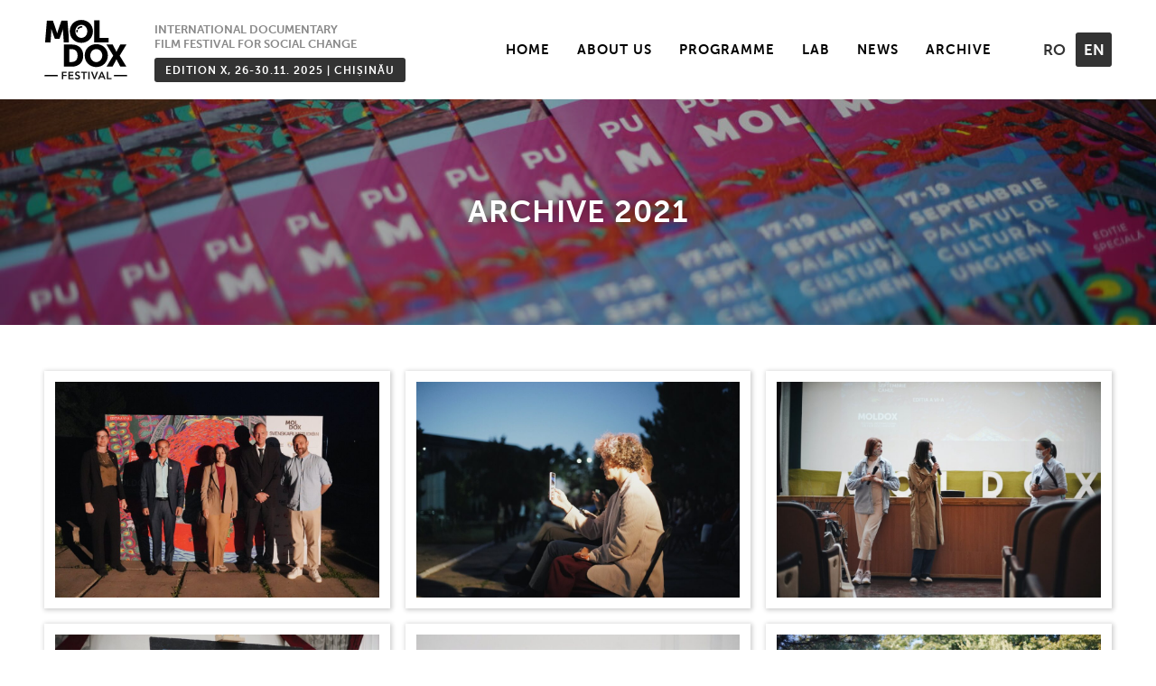

--- FILE ---
content_type: text/html; charset=UTF-8
request_url: https://moldoxfestival.com/en/archive-2021/
body_size: 13382
content:
<!doctype html>
<html lang="en-GB">

<head>
	<meta charset="UTF-8">
	<meta name="viewport" content="width=device-width, initial-scale=1">

	<meta name="description" content="Moldox Festival este un festival de film internațional axat pe probleme sociale actuale, accesibil tuturor.">
	<meta name="theme-color" content="#1a1a1a">

	<title>ARCHIVE 2021 &#8211; Moldox Festival</title>
<meta name='robots' content='max-image-preview:large' />
<link rel="alternate" href="https://moldoxfestival.com/arhiva-2021/" hreflang="ro" />
<link rel="alternate" href="https://moldoxfestival.com/en/archive-2021/" hreflang="en" />
<link rel="alternate" type="application/rss+xml" title="Moldox Festival &raquo; Feed" href="https://moldoxfestival.com/en/feed/" />
<link rel="alternate" type="application/rss+xml" title="Moldox Festival &raquo; Comments Feed" href="https://moldoxfestival.com/en/comments/feed/" />

<meta property="og:site_name" content="Moldox Festival">
<meta property="og:type" content="website">
<meta property="og:title" content="ARCHIVE 2021">
<meta property="og:url" content="https://moldoxfestival.com/en/archive-2021/">
<meta property="og:description" content="">
<meta property="og:image" content="https://moldoxfestival.com/wp-content/uploads/2021/09/DSC08855-1024x683.jpg">

<style id='wp-img-auto-sizes-contain-inline-css'>
img:is([sizes=auto i],[sizes^="auto," i]){contain-intrinsic-size:3000px 1500px}
/*# sourceURL=wp-img-auto-sizes-contain-inline-css */
</style>
<style id='wp-block-library-inline-css'>
:root{--wp-block-synced-color:#7a00df;--wp-block-synced-color--rgb:122,0,223;--wp-bound-block-color:var(--wp-block-synced-color);--wp-editor-canvas-background:#ddd;--wp-admin-theme-color:#007cba;--wp-admin-theme-color--rgb:0,124,186;--wp-admin-theme-color-darker-10:#006ba1;--wp-admin-theme-color-darker-10--rgb:0,107,160.5;--wp-admin-theme-color-darker-20:#005a87;--wp-admin-theme-color-darker-20--rgb:0,90,135;--wp-admin-border-width-focus:2px}@media (min-resolution:192dpi){:root{--wp-admin-border-width-focus:1.5px}}.wp-element-button{cursor:pointer}:root .has-very-light-gray-background-color{background-color:#eee}:root .has-very-dark-gray-background-color{background-color:#313131}:root .has-very-light-gray-color{color:#eee}:root .has-very-dark-gray-color{color:#313131}:root .has-vivid-green-cyan-to-vivid-cyan-blue-gradient-background{background:linear-gradient(135deg,#00d084,#0693e3)}:root .has-purple-crush-gradient-background{background:linear-gradient(135deg,#34e2e4,#4721fb 50%,#ab1dfe)}:root .has-hazy-dawn-gradient-background{background:linear-gradient(135deg,#faaca8,#dad0ec)}:root .has-subdued-olive-gradient-background{background:linear-gradient(135deg,#fafae1,#67a671)}:root .has-atomic-cream-gradient-background{background:linear-gradient(135deg,#fdd79a,#004a59)}:root .has-nightshade-gradient-background{background:linear-gradient(135deg,#330968,#31cdcf)}:root .has-midnight-gradient-background{background:linear-gradient(135deg,#020381,#2874fc)}:root{--wp--preset--font-size--normal:16px;--wp--preset--font-size--huge:42px}.has-regular-font-size{font-size:1em}.has-larger-font-size{font-size:2.625em}.has-normal-font-size{font-size:var(--wp--preset--font-size--normal)}.has-huge-font-size{font-size:var(--wp--preset--font-size--huge)}.has-text-align-center{text-align:center}.has-text-align-left{text-align:left}.has-text-align-right{text-align:right}.has-fit-text{white-space:nowrap!important}#end-resizable-editor-section{display:none}.aligncenter{clear:both}.items-justified-left{justify-content:flex-start}.items-justified-center{justify-content:center}.items-justified-right{justify-content:flex-end}.items-justified-space-between{justify-content:space-between}.screen-reader-text{border:0;clip-path:inset(50%);height:1px;margin:-1px;overflow:hidden;padding:0;position:absolute;width:1px;word-wrap:normal!important}.screen-reader-text:focus{background-color:#ddd;clip-path:none;color:#444;display:block;font-size:1em;height:auto;left:5px;line-height:normal;padding:15px 23px 14px;text-decoration:none;top:5px;width:auto;z-index:100000}html :where(.has-border-color){border-style:solid}html :where([style*=border-top-color]){border-top-style:solid}html :where([style*=border-right-color]){border-right-style:solid}html :where([style*=border-bottom-color]){border-bottom-style:solid}html :where([style*=border-left-color]){border-left-style:solid}html :where([style*=border-width]){border-style:solid}html :where([style*=border-top-width]){border-top-style:solid}html :where([style*=border-right-width]){border-right-style:solid}html :where([style*=border-bottom-width]){border-bottom-style:solid}html :where([style*=border-left-width]){border-left-style:solid}html :where(img[class*=wp-image-]){height:auto;max-width:100%}:where(figure){margin:0 0 1em}html :where(.is-position-sticky){--wp-admin--admin-bar--position-offset:var(--wp-admin--admin-bar--height,0px)}@media screen and (max-width:600px){html :where(.is-position-sticky){--wp-admin--admin-bar--position-offset:0px}}

/*# sourceURL=wp-block-library-inline-css */
</style><style id='wp-block-gallery-inline-css'>
.blocks-gallery-grid:not(.has-nested-images),.wp-block-gallery:not(.has-nested-images){display:flex;flex-wrap:wrap;list-style-type:none;margin:0;padding:0}.blocks-gallery-grid:not(.has-nested-images) .blocks-gallery-image,.blocks-gallery-grid:not(.has-nested-images) .blocks-gallery-item,.wp-block-gallery:not(.has-nested-images) .blocks-gallery-image,.wp-block-gallery:not(.has-nested-images) .blocks-gallery-item{display:flex;flex-direction:column;flex-grow:1;justify-content:center;margin:0 1em 1em 0;position:relative;width:calc(50% - 1em)}.blocks-gallery-grid:not(.has-nested-images) .blocks-gallery-image:nth-of-type(2n),.blocks-gallery-grid:not(.has-nested-images) .blocks-gallery-item:nth-of-type(2n),.wp-block-gallery:not(.has-nested-images) .blocks-gallery-image:nth-of-type(2n),.wp-block-gallery:not(.has-nested-images) .blocks-gallery-item:nth-of-type(2n){margin-right:0}.blocks-gallery-grid:not(.has-nested-images) .blocks-gallery-image figure,.blocks-gallery-grid:not(.has-nested-images) .blocks-gallery-item figure,.wp-block-gallery:not(.has-nested-images) .blocks-gallery-image figure,.wp-block-gallery:not(.has-nested-images) .blocks-gallery-item figure{align-items:flex-end;display:flex;height:100%;justify-content:flex-start;margin:0}.blocks-gallery-grid:not(.has-nested-images) .blocks-gallery-image img,.blocks-gallery-grid:not(.has-nested-images) .blocks-gallery-item img,.wp-block-gallery:not(.has-nested-images) .blocks-gallery-image img,.wp-block-gallery:not(.has-nested-images) .blocks-gallery-item img{display:block;height:auto;max-width:100%;width:auto}.blocks-gallery-grid:not(.has-nested-images) .blocks-gallery-image figcaption,.blocks-gallery-grid:not(.has-nested-images) .blocks-gallery-item figcaption,.wp-block-gallery:not(.has-nested-images) .blocks-gallery-image figcaption,.wp-block-gallery:not(.has-nested-images) .blocks-gallery-item figcaption{background:linear-gradient(0deg,#000000b3,#0000004d 70%,#0000);bottom:0;box-sizing:border-box;color:#fff;font-size:.8em;margin:0;max-height:100%;overflow:auto;padding:3em .77em .7em;position:absolute;text-align:center;width:100%;z-index:2}.blocks-gallery-grid:not(.has-nested-images) .blocks-gallery-image figcaption img,.blocks-gallery-grid:not(.has-nested-images) .blocks-gallery-item figcaption img,.wp-block-gallery:not(.has-nested-images) .blocks-gallery-image figcaption img,.wp-block-gallery:not(.has-nested-images) .blocks-gallery-item figcaption img{display:inline}.blocks-gallery-grid:not(.has-nested-images) figcaption,.wp-block-gallery:not(.has-nested-images) figcaption{flex-grow:1}.blocks-gallery-grid:not(.has-nested-images).is-cropped .blocks-gallery-image a,.blocks-gallery-grid:not(.has-nested-images).is-cropped .blocks-gallery-image img,.blocks-gallery-grid:not(.has-nested-images).is-cropped .blocks-gallery-item a,.blocks-gallery-grid:not(.has-nested-images).is-cropped .blocks-gallery-item img,.wp-block-gallery:not(.has-nested-images).is-cropped .blocks-gallery-image a,.wp-block-gallery:not(.has-nested-images).is-cropped .blocks-gallery-image img,.wp-block-gallery:not(.has-nested-images).is-cropped .blocks-gallery-item a,.wp-block-gallery:not(.has-nested-images).is-cropped .blocks-gallery-item img{flex:1;height:100%;object-fit:cover;width:100%}.blocks-gallery-grid:not(.has-nested-images).columns-1 .blocks-gallery-image,.blocks-gallery-grid:not(.has-nested-images).columns-1 .blocks-gallery-item,.wp-block-gallery:not(.has-nested-images).columns-1 .blocks-gallery-image,.wp-block-gallery:not(.has-nested-images).columns-1 .blocks-gallery-item{margin-right:0;width:100%}@media (min-width:600px){.blocks-gallery-grid:not(.has-nested-images).columns-3 .blocks-gallery-image,.blocks-gallery-grid:not(.has-nested-images).columns-3 .blocks-gallery-item,.wp-block-gallery:not(.has-nested-images).columns-3 .blocks-gallery-image,.wp-block-gallery:not(.has-nested-images).columns-3 .blocks-gallery-item{margin-right:1em;width:calc(33.33333% - .66667em)}.blocks-gallery-grid:not(.has-nested-images).columns-4 .blocks-gallery-image,.blocks-gallery-grid:not(.has-nested-images).columns-4 .blocks-gallery-item,.wp-block-gallery:not(.has-nested-images).columns-4 .blocks-gallery-image,.wp-block-gallery:not(.has-nested-images).columns-4 .blocks-gallery-item{margin-right:1em;width:calc(25% - .75em)}.blocks-gallery-grid:not(.has-nested-images).columns-5 .blocks-gallery-image,.blocks-gallery-grid:not(.has-nested-images).columns-5 .blocks-gallery-item,.wp-block-gallery:not(.has-nested-images).columns-5 .blocks-gallery-image,.wp-block-gallery:not(.has-nested-images).columns-5 .blocks-gallery-item{margin-right:1em;width:calc(20% - .8em)}.blocks-gallery-grid:not(.has-nested-images).columns-6 .blocks-gallery-image,.blocks-gallery-grid:not(.has-nested-images).columns-6 .blocks-gallery-item,.wp-block-gallery:not(.has-nested-images).columns-6 .blocks-gallery-image,.wp-block-gallery:not(.has-nested-images).columns-6 .blocks-gallery-item{margin-right:1em;width:calc(16.66667% - .83333em)}.blocks-gallery-grid:not(.has-nested-images).columns-7 .blocks-gallery-image,.blocks-gallery-grid:not(.has-nested-images).columns-7 .blocks-gallery-item,.wp-block-gallery:not(.has-nested-images).columns-7 .blocks-gallery-image,.wp-block-gallery:not(.has-nested-images).columns-7 .blocks-gallery-item{margin-right:1em;width:calc(14.28571% - .85714em)}.blocks-gallery-grid:not(.has-nested-images).columns-8 .blocks-gallery-image,.blocks-gallery-grid:not(.has-nested-images).columns-8 .blocks-gallery-item,.wp-block-gallery:not(.has-nested-images).columns-8 .blocks-gallery-image,.wp-block-gallery:not(.has-nested-images).columns-8 .blocks-gallery-item{margin-right:1em;width:calc(12.5% - .875em)}.blocks-gallery-grid:not(.has-nested-images).columns-1 .blocks-gallery-image:nth-of-type(1n),.blocks-gallery-grid:not(.has-nested-images).columns-1 .blocks-gallery-item:nth-of-type(1n),.blocks-gallery-grid:not(.has-nested-images).columns-2 .blocks-gallery-image:nth-of-type(2n),.blocks-gallery-grid:not(.has-nested-images).columns-2 .blocks-gallery-item:nth-of-type(2n),.blocks-gallery-grid:not(.has-nested-images).columns-3 .blocks-gallery-image:nth-of-type(3n),.blocks-gallery-grid:not(.has-nested-images).columns-3 .blocks-gallery-item:nth-of-type(3n),.blocks-gallery-grid:not(.has-nested-images).columns-4 .blocks-gallery-image:nth-of-type(4n),.blocks-gallery-grid:not(.has-nested-images).columns-4 .blocks-gallery-item:nth-of-type(4n),.blocks-gallery-grid:not(.has-nested-images).columns-5 .blocks-gallery-image:nth-of-type(5n),.blocks-gallery-grid:not(.has-nested-images).columns-5 .blocks-gallery-item:nth-of-type(5n),.blocks-gallery-grid:not(.has-nested-images).columns-6 .blocks-gallery-image:nth-of-type(6n),.blocks-gallery-grid:not(.has-nested-images).columns-6 .blocks-gallery-item:nth-of-type(6n),.blocks-gallery-grid:not(.has-nested-images).columns-7 .blocks-gallery-image:nth-of-type(7n),.blocks-gallery-grid:not(.has-nested-images).columns-7 .blocks-gallery-item:nth-of-type(7n),.blocks-gallery-grid:not(.has-nested-images).columns-8 .blocks-gallery-image:nth-of-type(8n),.blocks-gallery-grid:not(.has-nested-images).columns-8 .blocks-gallery-item:nth-of-type(8n),.wp-block-gallery:not(.has-nested-images).columns-1 .blocks-gallery-image:nth-of-type(1n),.wp-block-gallery:not(.has-nested-images).columns-1 .blocks-gallery-item:nth-of-type(1n),.wp-block-gallery:not(.has-nested-images).columns-2 .blocks-gallery-image:nth-of-type(2n),.wp-block-gallery:not(.has-nested-images).columns-2 .blocks-gallery-item:nth-of-type(2n),.wp-block-gallery:not(.has-nested-images).columns-3 .blocks-gallery-image:nth-of-type(3n),.wp-block-gallery:not(.has-nested-images).columns-3 .blocks-gallery-item:nth-of-type(3n),.wp-block-gallery:not(.has-nested-images).columns-4 .blocks-gallery-image:nth-of-type(4n),.wp-block-gallery:not(.has-nested-images).columns-4 .blocks-gallery-item:nth-of-type(4n),.wp-block-gallery:not(.has-nested-images).columns-5 .blocks-gallery-image:nth-of-type(5n),.wp-block-gallery:not(.has-nested-images).columns-5 .blocks-gallery-item:nth-of-type(5n),.wp-block-gallery:not(.has-nested-images).columns-6 .blocks-gallery-image:nth-of-type(6n),.wp-block-gallery:not(.has-nested-images).columns-6 .blocks-gallery-item:nth-of-type(6n),.wp-block-gallery:not(.has-nested-images).columns-7 .blocks-gallery-image:nth-of-type(7n),.wp-block-gallery:not(.has-nested-images).columns-7 .blocks-gallery-item:nth-of-type(7n),.wp-block-gallery:not(.has-nested-images).columns-8 .blocks-gallery-image:nth-of-type(8n),.wp-block-gallery:not(.has-nested-images).columns-8 .blocks-gallery-item:nth-of-type(8n){margin-right:0}}.blocks-gallery-grid:not(.has-nested-images) .blocks-gallery-image:last-child,.blocks-gallery-grid:not(.has-nested-images) .blocks-gallery-item:last-child,.wp-block-gallery:not(.has-nested-images) .blocks-gallery-image:last-child,.wp-block-gallery:not(.has-nested-images) .blocks-gallery-item:last-child{margin-right:0}.blocks-gallery-grid:not(.has-nested-images).alignleft,.blocks-gallery-grid:not(.has-nested-images).alignright,.wp-block-gallery:not(.has-nested-images).alignleft,.wp-block-gallery:not(.has-nested-images).alignright{max-width:420px;width:100%}.blocks-gallery-grid:not(.has-nested-images).aligncenter .blocks-gallery-item figure,.wp-block-gallery:not(.has-nested-images).aligncenter .blocks-gallery-item figure{justify-content:center}.wp-block-gallery:not(.is-cropped) .blocks-gallery-item{align-self:flex-start}figure.wp-block-gallery.has-nested-images{align-items:normal}.wp-block-gallery.has-nested-images figure.wp-block-image:not(#individual-image){margin:0;width:calc(50% - var(--wp--style--unstable-gallery-gap, 16px)/2)}.wp-block-gallery.has-nested-images figure.wp-block-image{box-sizing:border-box;display:flex;flex-direction:column;flex-grow:1;justify-content:center;max-width:100%;position:relative}.wp-block-gallery.has-nested-images figure.wp-block-image>a,.wp-block-gallery.has-nested-images figure.wp-block-image>div{flex-direction:column;flex-grow:1;margin:0}.wp-block-gallery.has-nested-images figure.wp-block-image img{display:block;height:auto;max-width:100%!important;width:auto}.wp-block-gallery.has-nested-images figure.wp-block-image figcaption,.wp-block-gallery.has-nested-images figure.wp-block-image:has(figcaption):before{bottom:0;left:0;max-height:100%;position:absolute;right:0}.wp-block-gallery.has-nested-images figure.wp-block-image:has(figcaption):before{backdrop-filter:blur(3px);content:"";height:100%;-webkit-mask-image:linear-gradient(0deg,#000 20%,#0000);mask-image:linear-gradient(0deg,#000 20%,#0000);max-height:40%;pointer-events:none}.wp-block-gallery.has-nested-images figure.wp-block-image figcaption{box-sizing:border-box;color:#fff;font-size:13px;margin:0;overflow:auto;padding:1em;text-align:center;text-shadow:0 0 1.5px #000}.wp-block-gallery.has-nested-images figure.wp-block-image figcaption::-webkit-scrollbar{height:12px;width:12px}.wp-block-gallery.has-nested-images figure.wp-block-image figcaption::-webkit-scrollbar-track{background-color:initial}.wp-block-gallery.has-nested-images figure.wp-block-image figcaption::-webkit-scrollbar-thumb{background-clip:padding-box;background-color:initial;border:3px solid #0000;border-radius:8px}.wp-block-gallery.has-nested-images figure.wp-block-image figcaption:focus-within::-webkit-scrollbar-thumb,.wp-block-gallery.has-nested-images figure.wp-block-image figcaption:focus::-webkit-scrollbar-thumb,.wp-block-gallery.has-nested-images figure.wp-block-image figcaption:hover::-webkit-scrollbar-thumb{background-color:#fffc}.wp-block-gallery.has-nested-images figure.wp-block-image figcaption{scrollbar-color:#0000 #0000;scrollbar-gutter:stable both-edges;scrollbar-width:thin}.wp-block-gallery.has-nested-images figure.wp-block-image figcaption:focus,.wp-block-gallery.has-nested-images figure.wp-block-image figcaption:focus-within,.wp-block-gallery.has-nested-images figure.wp-block-image figcaption:hover{scrollbar-color:#fffc #0000}.wp-block-gallery.has-nested-images figure.wp-block-image figcaption{will-change:transform}@media (hover:none){.wp-block-gallery.has-nested-images figure.wp-block-image figcaption{scrollbar-color:#fffc #0000}}.wp-block-gallery.has-nested-images figure.wp-block-image figcaption{background:linear-gradient(0deg,#0006,#0000)}.wp-block-gallery.has-nested-images figure.wp-block-image figcaption img{display:inline}.wp-block-gallery.has-nested-images figure.wp-block-image figcaption a{color:inherit}.wp-block-gallery.has-nested-images figure.wp-block-image.has-custom-border img{box-sizing:border-box}.wp-block-gallery.has-nested-images figure.wp-block-image.has-custom-border>a,.wp-block-gallery.has-nested-images figure.wp-block-image.has-custom-border>div,.wp-block-gallery.has-nested-images figure.wp-block-image.is-style-rounded>a,.wp-block-gallery.has-nested-images figure.wp-block-image.is-style-rounded>div{flex:1 1 auto}.wp-block-gallery.has-nested-images figure.wp-block-image.has-custom-border figcaption,.wp-block-gallery.has-nested-images figure.wp-block-image.is-style-rounded figcaption{background:none;color:inherit;flex:initial;margin:0;padding:10px 10px 9px;position:relative;text-shadow:none}.wp-block-gallery.has-nested-images figure.wp-block-image.has-custom-border:before,.wp-block-gallery.has-nested-images figure.wp-block-image.is-style-rounded:before{content:none}.wp-block-gallery.has-nested-images figcaption{flex-basis:100%;flex-grow:1;text-align:center}.wp-block-gallery.has-nested-images:not(.is-cropped) figure.wp-block-image:not(#individual-image){margin-bottom:auto;margin-top:0}.wp-block-gallery.has-nested-images.is-cropped figure.wp-block-image:not(#individual-image){align-self:inherit}.wp-block-gallery.has-nested-images.is-cropped figure.wp-block-image:not(#individual-image)>a,.wp-block-gallery.has-nested-images.is-cropped figure.wp-block-image:not(#individual-image)>div:not(.components-drop-zone){display:flex}.wp-block-gallery.has-nested-images.is-cropped figure.wp-block-image:not(#individual-image) a,.wp-block-gallery.has-nested-images.is-cropped figure.wp-block-image:not(#individual-image) img{flex:1 0 0%;height:100%;object-fit:cover;width:100%}.wp-block-gallery.has-nested-images.columns-1 figure.wp-block-image:not(#individual-image){width:100%}@media (min-width:600px){.wp-block-gallery.has-nested-images.columns-3 figure.wp-block-image:not(#individual-image){width:calc(33.33333% - var(--wp--style--unstable-gallery-gap, 16px)*.66667)}.wp-block-gallery.has-nested-images.columns-4 figure.wp-block-image:not(#individual-image){width:calc(25% - var(--wp--style--unstable-gallery-gap, 16px)*.75)}.wp-block-gallery.has-nested-images.columns-5 figure.wp-block-image:not(#individual-image){width:calc(20% - var(--wp--style--unstable-gallery-gap, 16px)*.8)}.wp-block-gallery.has-nested-images.columns-6 figure.wp-block-image:not(#individual-image){width:calc(16.66667% - var(--wp--style--unstable-gallery-gap, 16px)*.83333)}.wp-block-gallery.has-nested-images.columns-7 figure.wp-block-image:not(#individual-image){width:calc(14.28571% - var(--wp--style--unstable-gallery-gap, 16px)*.85714)}.wp-block-gallery.has-nested-images.columns-8 figure.wp-block-image:not(#individual-image){width:calc(12.5% - var(--wp--style--unstable-gallery-gap, 16px)*.875)}.wp-block-gallery.has-nested-images.columns-default figure.wp-block-image:not(#individual-image){width:calc(33.33% - var(--wp--style--unstable-gallery-gap, 16px)*.66667)}.wp-block-gallery.has-nested-images.columns-default figure.wp-block-image:not(#individual-image):first-child:nth-last-child(2),.wp-block-gallery.has-nested-images.columns-default figure.wp-block-image:not(#individual-image):first-child:nth-last-child(2)~figure.wp-block-image:not(#individual-image){width:calc(50% - var(--wp--style--unstable-gallery-gap, 16px)*.5)}.wp-block-gallery.has-nested-images.columns-default figure.wp-block-image:not(#individual-image):first-child:last-child{width:100%}}.wp-block-gallery.has-nested-images.alignleft,.wp-block-gallery.has-nested-images.alignright{max-width:420px;width:100%}.wp-block-gallery.has-nested-images.aligncenter{justify-content:center}
/*# sourceURL=https://moldoxfestival.com/wp-includes/blocks/gallery/style.min.css */
</style>
<style id='global-styles-inline-css'>
:root{--wp--preset--aspect-ratio--square: 1;--wp--preset--aspect-ratio--4-3: 4/3;--wp--preset--aspect-ratio--3-4: 3/4;--wp--preset--aspect-ratio--3-2: 3/2;--wp--preset--aspect-ratio--2-3: 2/3;--wp--preset--aspect-ratio--16-9: 16/9;--wp--preset--aspect-ratio--9-16: 9/16;--wp--preset--color--black: #000000;--wp--preset--color--cyan-bluish-gray: #abb8c3;--wp--preset--color--white: #ffffff;--wp--preset--color--pale-pink: #f78da7;--wp--preset--color--vivid-red: #cf2e2e;--wp--preset--color--luminous-vivid-orange: #ff6900;--wp--preset--color--luminous-vivid-amber: #fcb900;--wp--preset--color--light-green-cyan: #7bdcb5;--wp--preset--color--vivid-green-cyan: #00d084;--wp--preset--color--pale-cyan-blue: #8ed1fc;--wp--preset--color--vivid-cyan-blue: #0693e3;--wp--preset--color--vivid-purple: #9b51e0;--wp--preset--gradient--vivid-cyan-blue-to-vivid-purple: linear-gradient(135deg,rgb(6,147,227) 0%,rgb(155,81,224) 100%);--wp--preset--gradient--light-green-cyan-to-vivid-green-cyan: linear-gradient(135deg,rgb(122,220,180) 0%,rgb(0,208,130) 100%);--wp--preset--gradient--luminous-vivid-amber-to-luminous-vivid-orange: linear-gradient(135deg,rgb(252,185,0) 0%,rgb(255,105,0) 100%);--wp--preset--gradient--luminous-vivid-orange-to-vivid-red: linear-gradient(135deg,rgb(255,105,0) 0%,rgb(207,46,46) 100%);--wp--preset--gradient--very-light-gray-to-cyan-bluish-gray: linear-gradient(135deg,rgb(238,238,238) 0%,rgb(169,184,195) 100%);--wp--preset--gradient--cool-to-warm-spectrum: linear-gradient(135deg,rgb(74,234,220) 0%,rgb(151,120,209) 20%,rgb(207,42,186) 40%,rgb(238,44,130) 60%,rgb(251,105,98) 80%,rgb(254,248,76) 100%);--wp--preset--gradient--blush-light-purple: linear-gradient(135deg,rgb(255,206,236) 0%,rgb(152,150,240) 100%);--wp--preset--gradient--blush-bordeaux: linear-gradient(135deg,rgb(254,205,165) 0%,rgb(254,45,45) 50%,rgb(107,0,62) 100%);--wp--preset--gradient--luminous-dusk: linear-gradient(135deg,rgb(255,203,112) 0%,rgb(199,81,192) 50%,rgb(65,88,208) 100%);--wp--preset--gradient--pale-ocean: linear-gradient(135deg,rgb(255,245,203) 0%,rgb(182,227,212) 50%,rgb(51,167,181) 100%);--wp--preset--gradient--electric-grass: linear-gradient(135deg,rgb(202,248,128) 0%,rgb(113,206,126) 100%);--wp--preset--gradient--midnight: linear-gradient(135deg,rgb(2,3,129) 0%,rgb(40,116,252) 100%);--wp--preset--font-size--small: 13px;--wp--preset--font-size--medium: 20px;--wp--preset--font-size--large: 36px;--wp--preset--font-size--x-large: 42px;--wp--preset--spacing--20: 0.44rem;--wp--preset--spacing--30: 0.67rem;--wp--preset--spacing--40: 1rem;--wp--preset--spacing--50: 1.5rem;--wp--preset--spacing--60: 2.25rem;--wp--preset--spacing--70: 3.38rem;--wp--preset--spacing--80: 5.06rem;--wp--preset--shadow--natural: 6px 6px 9px rgba(0, 0, 0, 0.2);--wp--preset--shadow--deep: 12px 12px 50px rgba(0, 0, 0, 0.4);--wp--preset--shadow--sharp: 6px 6px 0px rgba(0, 0, 0, 0.2);--wp--preset--shadow--outlined: 6px 6px 0px -3px rgb(255, 255, 255), 6px 6px rgb(0, 0, 0);--wp--preset--shadow--crisp: 6px 6px 0px rgb(0, 0, 0);}:where(.is-layout-flex){gap: 0.5em;}:where(.is-layout-grid){gap: 0.5em;}body .is-layout-flex{display: flex;}.is-layout-flex{flex-wrap: wrap;align-items: center;}.is-layout-flex > :is(*, div){margin: 0;}body .is-layout-grid{display: grid;}.is-layout-grid > :is(*, div){margin: 0;}:where(.wp-block-columns.is-layout-flex){gap: 2em;}:where(.wp-block-columns.is-layout-grid){gap: 2em;}:where(.wp-block-post-template.is-layout-flex){gap: 1.25em;}:where(.wp-block-post-template.is-layout-grid){gap: 1.25em;}.has-black-color{color: var(--wp--preset--color--black) !important;}.has-cyan-bluish-gray-color{color: var(--wp--preset--color--cyan-bluish-gray) !important;}.has-white-color{color: var(--wp--preset--color--white) !important;}.has-pale-pink-color{color: var(--wp--preset--color--pale-pink) !important;}.has-vivid-red-color{color: var(--wp--preset--color--vivid-red) !important;}.has-luminous-vivid-orange-color{color: var(--wp--preset--color--luminous-vivid-orange) !important;}.has-luminous-vivid-amber-color{color: var(--wp--preset--color--luminous-vivid-amber) !important;}.has-light-green-cyan-color{color: var(--wp--preset--color--light-green-cyan) !important;}.has-vivid-green-cyan-color{color: var(--wp--preset--color--vivid-green-cyan) !important;}.has-pale-cyan-blue-color{color: var(--wp--preset--color--pale-cyan-blue) !important;}.has-vivid-cyan-blue-color{color: var(--wp--preset--color--vivid-cyan-blue) !important;}.has-vivid-purple-color{color: var(--wp--preset--color--vivid-purple) !important;}.has-black-background-color{background-color: var(--wp--preset--color--black) !important;}.has-cyan-bluish-gray-background-color{background-color: var(--wp--preset--color--cyan-bluish-gray) !important;}.has-white-background-color{background-color: var(--wp--preset--color--white) !important;}.has-pale-pink-background-color{background-color: var(--wp--preset--color--pale-pink) !important;}.has-vivid-red-background-color{background-color: var(--wp--preset--color--vivid-red) !important;}.has-luminous-vivid-orange-background-color{background-color: var(--wp--preset--color--luminous-vivid-orange) !important;}.has-luminous-vivid-amber-background-color{background-color: var(--wp--preset--color--luminous-vivid-amber) !important;}.has-light-green-cyan-background-color{background-color: var(--wp--preset--color--light-green-cyan) !important;}.has-vivid-green-cyan-background-color{background-color: var(--wp--preset--color--vivid-green-cyan) !important;}.has-pale-cyan-blue-background-color{background-color: var(--wp--preset--color--pale-cyan-blue) !important;}.has-vivid-cyan-blue-background-color{background-color: var(--wp--preset--color--vivid-cyan-blue) !important;}.has-vivid-purple-background-color{background-color: var(--wp--preset--color--vivid-purple) !important;}.has-black-border-color{border-color: var(--wp--preset--color--black) !important;}.has-cyan-bluish-gray-border-color{border-color: var(--wp--preset--color--cyan-bluish-gray) !important;}.has-white-border-color{border-color: var(--wp--preset--color--white) !important;}.has-pale-pink-border-color{border-color: var(--wp--preset--color--pale-pink) !important;}.has-vivid-red-border-color{border-color: var(--wp--preset--color--vivid-red) !important;}.has-luminous-vivid-orange-border-color{border-color: var(--wp--preset--color--luminous-vivid-orange) !important;}.has-luminous-vivid-amber-border-color{border-color: var(--wp--preset--color--luminous-vivid-amber) !important;}.has-light-green-cyan-border-color{border-color: var(--wp--preset--color--light-green-cyan) !important;}.has-vivid-green-cyan-border-color{border-color: var(--wp--preset--color--vivid-green-cyan) !important;}.has-pale-cyan-blue-border-color{border-color: var(--wp--preset--color--pale-cyan-blue) !important;}.has-vivid-cyan-blue-border-color{border-color: var(--wp--preset--color--vivid-cyan-blue) !important;}.has-vivid-purple-border-color{border-color: var(--wp--preset--color--vivid-purple) !important;}.has-vivid-cyan-blue-to-vivid-purple-gradient-background{background: var(--wp--preset--gradient--vivid-cyan-blue-to-vivid-purple) !important;}.has-light-green-cyan-to-vivid-green-cyan-gradient-background{background: var(--wp--preset--gradient--light-green-cyan-to-vivid-green-cyan) !important;}.has-luminous-vivid-amber-to-luminous-vivid-orange-gradient-background{background: var(--wp--preset--gradient--luminous-vivid-amber-to-luminous-vivid-orange) !important;}.has-luminous-vivid-orange-to-vivid-red-gradient-background{background: var(--wp--preset--gradient--luminous-vivid-orange-to-vivid-red) !important;}.has-very-light-gray-to-cyan-bluish-gray-gradient-background{background: var(--wp--preset--gradient--very-light-gray-to-cyan-bluish-gray) !important;}.has-cool-to-warm-spectrum-gradient-background{background: var(--wp--preset--gradient--cool-to-warm-spectrum) !important;}.has-blush-light-purple-gradient-background{background: var(--wp--preset--gradient--blush-light-purple) !important;}.has-blush-bordeaux-gradient-background{background: var(--wp--preset--gradient--blush-bordeaux) !important;}.has-luminous-dusk-gradient-background{background: var(--wp--preset--gradient--luminous-dusk) !important;}.has-pale-ocean-gradient-background{background: var(--wp--preset--gradient--pale-ocean) !important;}.has-electric-grass-gradient-background{background: var(--wp--preset--gradient--electric-grass) !important;}.has-midnight-gradient-background{background: var(--wp--preset--gradient--midnight) !important;}.has-small-font-size{font-size: var(--wp--preset--font-size--small) !important;}.has-medium-font-size{font-size: var(--wp--preset--font-size--medium) !important;}.has-large-font-size{font-size: var(--wp--preset--font-size--large) !important;}.has-x-large-font-size{font-size: var(--wp--preset--font-size--x-large) !important;}
/*# sourceURL=global-styles-inline-css */
</style>
<style id='core-block-supports-inline-css'>
.wp-block-gallery.wp-block-gallery-1{--wp--style--unstable-gallery-gap:var( --wp--style--gallery-gap-default, var( --gallery-block--gutter-size, var( --wp--style--block-gap, 0.5em ) ) );gap:var( --wp--style--gallery-gap-default, var( --gallery-block--gutter-size, var( --wp--style--block-gap, 0.5em ) ) );}
/*# sourceURL=core-block-supports-inline-css */
</style>

<style id='classic-theme-styles-inline-css'>
/*! This file is auto-generated */
.wp-block-button__link{color:#fff;background-color:#32373c;border-radius:9999px;box-shadow:none;text-decoration:none;padding:calc(.667em + 2px) calc(1.333em + 2px);font-size:1.125em}.wp-block-file__button{background:#32373c;color:#fff;text-decoration:none}
/*# sourceURL=/wp-includes/css/classic-themes.min.css */
</style>
<link rel='stylesheet' id='style-editor-css' href='https://moldoxfestival.com/wp-content/themes/moldox-festival/style-editor.css?ver=1762964950' media='all' />
<link rel='stylesheet' id='baguettebox-css-css' href='https://moldoxfestival.com/wp-content/plugins/gallery-block-lightbox/dist/baguetteBox.min.css?ver=1.12.0' media='all' />
<link rel='stylesheet' id='style-css' href='https://moldoxfestival.com/wp-content/themes/moldox-festival/style.css?ver=1762962789' media='all' />
<link rel='stylesheet' id='/css/normalize.cssstyle-css' href='https://moldoxfestival.com/wp-content/themes/moldox-festival/css/normalize.css?ver=1754386228' media='all' />
<link rel='stylesheet' id='/css/owl-carousel.cssstyle-css' href='https://moldoxfestival.com/wp-content/themes/moldox-festival/css/owl-carousel.css?ver=1754386771' media='all' />
<link rel='stylesheet' id='/css/page-front.cssstyle-css' href='https://moldoxfestival.com/wp-content/themes/moldox-festival/css/page-front.css?ver=1754386533' media='all' />
<link rel='stylesheet' id='/css/site-footer.cssstyle-css' href='https://moldoxfestival.com/wp-content/themes/moldox-festival/css/site-footer.css?ver=1754386454' media='all' />
<link rel='stylesheet' id='/css/site-header.cssstyle-css' href='https://moldoxfestival.com/wp-content/themes/moldox-festival/css/site-header.css?ver=1762943134' media='all' />
<link rel="EditURI" type="application/rsd+xml" title="RSD" href="https://moldoxfestival.com/xmlrpc.php?rsd" />
<link rel="canonical" href="https://moldoxfestival.com/en/archive-2021/" />
<link rel='shortlink' href='https://moldoxfestival.com/?p=2740' />
<link rel="manifest" href="https://moldoxfestival.com/wp-content/themes/moldox-festival/manifest.json"><link rel="icon" href="https://moldoxfestival.com/wp-content/uploads/2021/05/cropped-logo-transparent-32x32.png" sizes="32x32" />
<link rel="icon" href="https://moldoxfestival.com/wp-content/uploads/2021/05/cropped-logo-transparent-192x192.png" sizes="192x192" />
<link rel="apple-touch-icon" href="https://moldoxfestival.com/wp-content/uploads/2021/05/cropped-logo-transparent-180x180.png" />
<meta name="msapplication-TileImage" content="https://moldoxfestival.com/wp-content/uploads/2021/05/cropped-logo-transparent-270x270.png" />
<link rel="icon" href="https://moldoxfestival.com/wp-content/themes/moldox-festival/images/favicon.svg" type="image/svg+xml">		<style id="wp-custom-css">
			.page-event .container {
	max-width: 900px;
}
.page-event {
	background-color: #F2F2F2;
	padding-bottom: 6rem;
	font-size: 18px;
}
.film-title {
	margin: 3rem 0 1rem 0;
	font-weight: 900;
	font-size: 48px;
	line-height: 1.2;
	text-transform: uppercase;
}
.film-title.long-title {
	font-size: 36px;
}
.event-details {
	margin: 1rem 0 1.5rem 0;
	gap: 1.5rem;
	font-size: 20px;
	font-weight: 500;
	color: #666;
}
.event-details p {
	margin-top: 8px;
}
.film-cover {
	width: 100%;
	margin-bottom: 2.5rem;
}
.film-cover img {
	width: 100%;
}
.film-details {
	list-style: none;
	min-width: 330px;
	gap: 0;
	line-height: 1.2;
}
.film-details strong {
	display: inline-block;
	min-width: 100px;
	font-weight: 700;
}
.film-detail-row {
	padding-block: 12px;
}
.film-detail-row:first-child {
	padding-top: 0;
}
.film-detail-row + .film-detail-row {
	border-top: 1px solid #ddd;
}
.film-content {
	gap: 48px;
}
.event-invitee p {
	margin: 0;
}
.event-invitee + .event-invitee {
	margin-top: .5rem;
}
.invitee-name {
	font-weight: 500;
}
.event-invitee p:last-child {
	font-size: 15px;
	color: #888;
}

@media (max-width: 1024px) {
	.event-details {
		gap: 0;
		flex-direction: column;
		align-items: flex-start !important;
	}
	.film-content {
		flex-direction: column-reverse;
		gap: 1.5rem;
	}
}


.list-logos {
	margin-top: 36px;
}
.list-logos figure {
	width: clamp(180px, calc(25% - 7px), 50%);
	border: 1px solid #ddd;
}


.page-id-3537,
.page-id-3725 {
	background-color: hsl(0deg 0% 0% / 4%);
}
.page-id-3537 .entry-content {
	overflow-x: auto;
}
@media (max-width: 1023px) {
	.page-id-3537 .entry-content {
		padding-right: 0;
	}
	.programme-columns > * {
		min-width: 250px;
	}
}

.programme-columns a {
	text-decoration: none;
	color: inherit;
}
.programme-date {
	margin: 0;
	font-size: 36px;
	line-height: 1;
	font-weight: bold;
}
.programme-week-day {
	color: #999;
	margin: 0;
}

.programme-columns {
	gap: 20px;
	overflow-x: auto;
}
.programme-columns > * {
  flex: 1;
}


.programme-slot a:before {
	content: "";
	inset: 0;
	position: absolute;
	z-index: 10;
}
.custom-home-logo-text div {
	width: 278px;
	padding: 7px 12px 5px;
	font-size: 12px
}

/* Autumn 2024 */
.our-team {
	column-gap: 32px;
}
.card-team-member p {
	margin-top: 0;
}
.team-member-name {
	margin-bottom: 0;
}
.team-member-position {
	max-width: 270px;
	color: #777;
	line-height: 1.3;
}
.film-details p:last-child {
	font-weight: 300;
}
.film-details .wp-element-button {
	margin-top: 16px;
}
.mt-0 {
	margin-top: 0 !important;
}
.mb-36 {
	margin-bottom: 36px !important;
}
		</style>
			<style>
		@font-face {
			font-family: 'Museo Sans';
			font-style: normal;
			font-weight: 300;
			src: local(''),
				url('https://moldoxfestival.com/wp-content/themes/moldox-festival/fonts/museosans_300.woff') format('woff');
		}

		@font-face {
			font-family: 'Museo Sans';
			font-style: normal;
			font-weight: 500;
			src: local(''),
				url('https://moldoxfestival.com/wp-content/themes/moldox-festival/fonts/museosans_500.woff2') format('woff2');
		}

		@font-face {
			font-family: 'Museo Sans';
			font-style: italic;
			font-weight: 500;
			src: local(''),
				url('https://moldoxfestival.com/wp-content/themes/moldox-festival/fonts/museosans_500_italic.woff2') format('woff2');
		}
		@font-face {
			font-family: 'Museo Sans';
			font-style: normal;
			font-weight: 700;
			src: local(''),
				url('https://moldoxfestival.com/wp-content/themes/moldox-festival/fonts/museosans_700.woff') format('woff');
		}
		@font-face {
			font-family: 'Museo Sans';
			font-style: normal;
			font-weight: 900;
			src: local(''),
				url('https://moldoxfestival.com/wp-content/themes/moldox-festival/fonts/museosans_900.woff2') format('woff2');
		}

		@font-face {
			font-family: 'Museo Sans';
			font-style: italic;
			font-weight: 900;
			src: local(''),
				url('https://moldoxfestival.com/wp-content/themes/moldox-festival/fonts/museosans_900_italic.woff2') format('woff2');
		}

		.nav-menu {
			padding: 0;
			margin: 0;
			list-style: none;
		}
	</style>
	<!-- Global site tag (gtag.js) - Google Analytics -->
	<script async src="https://www.googletagmanager.com/gtag/js?id=UA-122868894-1"></script>
	<script>
		window.dataLayer = window.dataLayer || [];

		function gtag() {
			dataLayer.push(arguments);
		}
		gtag('js', new Date());

		gtag('config', 'UA-122868894-1');
	</script>
	<!-- Meta Pixel Code -->
	<script>
	!function(f,b,e,v,n,t,s)
	{if(f.fbq)return;n=f.fbq=function(){n.callMethod?
	n.callMethod.apply(n,arguments):n.queue.push(arguments)};
	if(!f._fbq)f._fbq=n;n.push=n;n.loaded=!0;n.version='2.0';
	n.queue=[];t=b.createElement(e);t.async=!0;
	t.src=v;s=b.getElementsByTagName(e)[0];
	s.parentNode.insertBefore(t,s)}(window, document,'script',
	'https://connect.facebook.net/en_US/fbevents.js');
	fbq('init', '6577263275635974');
	fbq('track', 'PageView');
	</script>
	<noscript><img height="1" width="1" style="display:none"
	src="https://www.facebook.com/tr?id=6577263275635974&ev=PageView&noscript=1"
	/></noscript>
	<!-- End Meta Pixel Code -->
		<!-- Google Tag Manager -->
	<script>(function(w,d,s,l,i){w[l]=w[l]||[];w[l].push({'gtm.start':
	new Date().getTime(),event:'gtm.js'});var f=d.getElementsByTagName(s)[0],
	j=d.createElement(s),dl=l!='dataLayer'?'&l='+l:'';j.async=true;j.src=
	'https://www.googletagmanager.com/gtm.js?id='+i+dl;f.parentNode.insertBefore(j,f);
	})(window,document,'script','dataLayer','GTM-WKBQGH56');</script>
	<!-- End Google Tag Manager -->
</head>

<body class="wp-singular page-template-default page page-id-2740 wp-custom-logo wp-theme-moldox-festival no-sidebar">
	<!-- Google Tag Manager (noscript) -->
	<noscript><iframe src="https://www.googletagmanager.com/ns.html?id=GTM-WKBQGH56"
	height="0" width="0" style="display:none;visibility:hidden"></iframe></noscript>
	<!-- End Google Tag Manager (noscript) -->
		<div id="page" class="site">
		<a class="skip-link screen-reader-text" href="#primary">Skip to content</a>

		<header id="masthead" class="site-header">
			<div class="container">

				<div class="site-branding">

					<a href="https://moldoxfestival.com/en" class="custom-home-logo" rel="home">
						<img class="custom-logo" src="https://moldoxfestival.com/wp-content/themes/moldox-festival/images/logo-moldox-festival-black.svg?v=1" alt="Moldox Festival">
						<span class="custom-home-logo-text">International Documentary<br>Film Festival For Social Change<br>
						<div>
						  							Edition X, 26-30.11. 2025 | Chișinău						  						</div>
					</a>
				</div>

				<nav id="site-navigation" class="main-navigation">
					<div class="menu-en-navigare-container"><ul id="primary-menu" class="menu"><li id="menu-item-62" class="menu-item menu-item-type-post_type menu-item-object-page menu-item-home menu-item-62"><a href="https://moldoxfestival.com/en/">Home</a></li>
<li id="menu-item-1096" class="menu-item menu-item-type-post_type menu-item-object-page menu-item-has-children menu-item-1096"><a href="https://moldoxfestival.com/en/about-the-festival/">About Us</a>
<ul class="sub-menu">
	<li id="menu-item-61" class="menu-item menu-item-type-post_type menu-item-object-page menu-item-61"><a href="https://moldoxfestival.com/en/about-the-festival/">About the Festival</a></li>
	<li id="menu-item-60" class="menu-item menu-item-type-post_type menu-item-object-page menu-item-60"><a href="https://moldoxfestival.com/en/our-supporters/">Our Supporters</a></li>
</ul>
</li>
<li id="menu-item-4898" class="menu-item menu-item-type-post_type menu-item-object-page menu-item-4898"><a href="https://moldoxfestival.com/en/programme/">Programme</a></li>
<li id="menu-item-2419" class="menu-item menu-item-type-custom menu-item-object-custom menu-item-2419"><a target="_blank" href="https://moldoxlab.com/">LAB</a></li>
<li id="menu-item-57" class="menu-item menu-item-type-post_type menu-item-object-page menu-item-57"><a href="https://moldoxfestival.com/en/news/">News</a></li>
<li id="menu-item-4228" class="menu-item menu-item-type-post_type menu-item-object-page current-menu-ancestor current-menu-parent current_page_parent current_page_ancestor menu-item-has-children menu-item-4228"><a href="https://moldoxfestival.com/en/archive-2023/">Archive</a>
<ul class="sub-menu">
	<li id="menu-item-4229" class="menu-item menu-item-type-post_type menu-item-object-page menu-item-4229"><a href="https://moldoxfestival.com/en/archive-2023/">2023</a></li>
	<li id="menu-item-3267" class="menu-item menu-item-type-post_type menu-item-object-page menu-item-3267"><a href="https://moldoxfestival.com/en/archive-2022/">2022</a></li>
	<li id="menu-item-2743" class="menu-item menu-item-type-post_type menu-item-object-page current-menu-item page_item page-item-2740 current_page_item menu-item-2743"><a href="https://moldoxfestival.com/en/archive-2021/" aria-current="page">2021</a></li>
	<li id="menu-item-946" class="menu-item menu-item-type-post_type menu-item-object-page menu-item-946"><a href="https://moldoxfestival.com/en/archive-2019/">2019</a></li>
	<li id="menu-item-945" class="menu-item menu-item-type-post_type menu-item-object-page menu-item-945"><a href="https://moldoxfestival.com/en/archive-2018/">2018</a></li>
	<li id="menu-item-944" class="menu-item menu-item-type-post_type menu-item-object-page menu-item-944"><a href="https://moldoxfestival.com/en/archive-2017/">2017</a></li>
	<li id="menu-item-947" class="menu-item menu-item-type-post_type menu-item-object-page menu-item-947"><a href="https://moldoxfestival.com/en/archive-2016/">2016</a></li>
</ul>
</li>
</ul></div>					<ul class="language-switcher">
							<li class="lang-item lang-item-2 lang-item-ro lang-item-first"><a lang="ro-RO" hreflang="ro-RO" href="https://moldoxfestival.com/arhiva-2021/">ro</a></li>
	<li class="lang-item lang-item-5 lang-item-en current-lang"><a lang="en-GB" hreflang="en-GB" href="https://moldoxfestival.com/en/archive-2021/" aria-current="true">en</a></li>
					</ul>
				</nav>
					<button class="menu-toggle" aria-controls="primary-menu" aria-expanded="false" aria-label="menu-toggle">
						<svg aria-hidden="true" focusable="false" data-prefix="fas" data-icon="bars" class="svg-inline--fa fa-bars fa-w-14" role="img" xmlns="http://www.w3.org/2000/svg" viewBox="0 0 448 512" width="28" height="28">
							<path fill="currentColor" d="M16 132h416c8.837 0 16-7.163 16-16V76c0-8.837-7.163-16-16-16H16C7.163 60 0 67.163 0 76v40c0 8.837 7.163 16 16 16zm0 160h416c8.837 0 16-7.163 16-16v-40c0-8.837-7.163-16-16-16H16c-8.837 0-16 7.163-16 16v40c0 8.837 7.163 16 16 16zm0 160h416c8.837 0 16-7.163 16-16v-40c0-8.837-7.163-16-16-16H16c-8.837 0-16 7.163-16 16v40c0 8.837 7.163 16 16 16z"></path>
						</svg>
					</button>
			</div>
		</header>
	<main id="primary" class="site-main">

		
<article id="post-2740" class="post-2740 page type-page status-publish has-post-thumbnail hentry">
	<header class="entry-header page-cover">
		
			<div class="post-thumbnail">
				<img width="2560" height="1707" src="https://moldoxfestival.com/wp-content/uploads/2021/09/DSC08855-scaled.jpg" class="attachment-post-thumbnail size-post-thumbnail wp-post-image" alt="" decoding="async" fetchpriority="high" srcset="https://moldoxfestival.com/wp-content/uploads/2021/09/DSC08855-scaled.jpg 2560w, https://moldoxfestival.com/wp-content/uploads/2021/09/DSC08855-300x200.jpg 300w, https://moldoxfestival.com/wp-content/uploads/2021/09/DSC08855-1024x683.jpg 1024w, https://moldoxfestival.com/wp-content/uploads/2021/09/DSC08855-768x512.jpg 768w, https://moldoxfestival.com/wp-content/uploads/2021/09/DSC08855-1536x1024.jpg 1536w, https://moldoxfestival.com/wp-content/uploads/2021/09/DSC08855-2048x1365.jpg 2048w" sizes="(max-width: 2560px) 100vw, 2560px" />			</div><!-- .post-thumbnail -->

				<h1 class="page-title">ARCHIVE 2021</h1>	</header><!-- .entry-header -->


	<div class="entry-content container">
		
<figure class="wp-block-gallery columns-3 is-cropped wp-block-gallery-1 is-layout-flex wp-block-gallery-is-layout-flex"><ul class="blocks-gallery-grid"><li class="blocks-gallery-item"><figure><a href="https://moldoxfestival.com/wp-content/uploads/2021/09/1970-01-20-120610894-2-min-scaled.jpg"><img decoding="async" width="1024" height="683" src="https://moldoxfestival.com/wp-content/uploads/2021/09/1970-01-20-120610894-2-min-1024x683.jpg" alt="" data-id="2703" data-full-url="https://moldoxfestival.com/wp-content/uploads/2021/09/1970-01-20-120610894-2-min-scaled.jpg" data-link="https://moldoxfestival.com/?attachment_id=2703" class="wp-image-2703" srcset="https://moldoxfestival.com/wp-content/uploads/2021/09/1970-01-20-120610894-2-min-1024x683.jpg 1024w, https://moldoxfestival.com/wp-content/uploads/2021/09/1970-01-20-120610894-2-min-300x200.jpg 300w, https://moldoxfestival.com/wp-content/uploads/2021/09/1970-01-20-120610894-2-min-768x512.jpg 768w, https://moldoxfestival.com/wp-content/uploads/2021/09/1970-01-20-120610894-2-min-1536x1024.jpg 1536w, https://moldoxfestival.com/wp-content/uploads/2021/09/1970-01-20-120610894-2-min-2048x1366.jpg 2048w" sizes="(max-width: 1024px) 100vw, 1024px" /></a></figure></li><li class="blocks-gallery-item"><figure><a href="https://moldoxfestival.com/wp-content/uploads/2021/09/1970-01-20-120610911-min-scaled.jpg"><img decoding="async" width="1024" height="683" src="https://moldoxfestival.com/wp-content/uploads/2021/09/1970-01-20-120610911-min-1024x683.jpg" alt="" data-id="2704" data-full-url="https://moldoxfestival.com/wp-content/uploads/2021/09/1970-01-20-120610911-min-scaled.jpg" data-link="https://moldoxfestival.com/?attachment_id=2704" class="wp-image-2704" srcset="https://moldoxfestival.com/wp-content/uploads/2021/09/1970-01-20-120610911-min-1024x683.jpg 1024w, https://moldoxfestival.com/wp-content/uploads/2021/09/1970-01-20-120610911-min-300x200.jpg 300w, https://moldoxfestival.com/wp-content/uploads/2021/09/1970-01-20-120610911-min-768x512.jpg 768w, https://moldoxfestival.com/wp-content/uploads/2021/09/1970-01-20-120610911-min-1536x1024.jpg 1536w, https://moldoxfestival.com/wp-content/uploads/2021/09/1970-01-20-120610911-min-2048x1365.jpg 2048w" sizes="(max-width: 1024px) 100vw, 1024px" /></a></figure></li><li class="blocks-gallery-item"><figure><a href="https://moldoxfestival.com/wp-content/uploads/2021/09/1970-01-20-120612931-1-min-scaled.jpg"><img loading="lazy" decoding="async" width="1024" height="683" src="https://moldoxfestival.com/wp-content/uploads/2021/09/1970-01-20-120612931-1-min-1024x683.jpg" alt="" data-id="2705" data-full-url="https://moldoxfestival.com/wp-content/uploads/2021/09/1970-01-20-120612931-1-min-scaled.jpg" data-link="https://moldoxfestival.com/?attachment_id=2705" class="wp-image-2705" srcset="https://moldoxfestival.com/wp-content/uploads/2021/09/1970-01-20-120612931-1-min-1024x683.jpg 1024w, https://moldoxfestival.com/wp-content/uploads/2021/09/1970-01-20-120612931-1-min-300x200.jpg 300w, https://moldoxfestival.com/wp-content/uploads/2021/09/1970-01-20-120612931-1-min-768x512.jpg 768w, https://moldoxfestival.com/wp-content/uploads/2021/09/1970-01-20-120612931-1-min-1536x1024.jpg 1536w, https://moldoxfestival.com/wp-content/uploads/2021/09/1970-01-20-120612931-1-min-2048x1365.jpg 2048w" sizes="auto, (max-width: 1024px) 100vw, 1024px" /></a></figure></li><li class="blocks-gallery-item"><figure><a href="https://moldoxfestival.com/wp-content/uploads/2021/09/1970-01-20-120614466-min-scaled.jpg"><img loading="lazy" decoding="async" width="1024" height="683" src="https://moldoxfestival.com/wp-content/uploads/2021/09/1970-01-20-120614466-min-1024x683.jpg" alt="" data-id="2706" data-full-url="https://moldoxfestival.com/wp-content/uploads/2021/09/1970-01-20-120614466-min-scaled.jpg" data-link="https://moldoxfestival.com/?attachment_id=2706" class="wp-image-2706" srcset="https://moldoxfestival.com/wp-content/uploads/2021/09/1970-01-20-120614466-min-1024x683.jpg 1024w, https://moldoxfestival.com/wp-content/uploads/2021/09/1970-01-20-120614466-min-300x200.jpg 300w, https://moldoxfestival.com/wp-content/uploads/2021/09/1970-01-20-120614466-min-768x512.jpg 768w, https://moldoxfestival.com/wp-content/uploads/2021/09/1970-01-20-120614466-min-1536x1024.jpg 1536w, https://moldoxfestival.com/wp-content/uploads/2021/09/1970-01-20-120614466-min-2048x1365.jpg 2048w" sizes="auto, (max-width: 1024px) 100vw, 1024px" /></a></figure></li><li class="blocks-gallery-item"><figure><a href="https://moldoxfestival.com/wp-content/uploads/2021/09/1970-01-20-120615227-min-scaled.jpg"><img loading="lazy" decoding="async" width="1024" height="683" src="https://moldoxfestival.com/wp-content/uploads/2021/09/1970-01-20-120615227-min-1024x683.jpg" alt="" data-id="2707" data-full-url="https://moldoxfestival.com/wp-content/uploads/2021/09/1970-01-20-120615227-min-scaled.jpg" data-link="https://moldoxfestival.com/?attachment_id=2707" class="wp-image-2707" srcset="https://moldoxfestival.com/wp-content/uploads/2021/09/1970-01-20-120615227-min-1024x683.jpg 1024w, https://moldoxfestival.com/wp-content/uploads/2021/09/1970-01-20-120615227-min-300x200.jpg 300w, https://moldoxfestival.com/wp-content/uploads/2021/09/1970-01-20-120615227-min-768x512.jpg 768w, https://moldoxfestival.com/wp-content/uploads/2021/09/1970-01-20-120615227-min-1536x1024.jpg 1536w, https://moldoxfestival.com/wp-content/uploads/2021/09/1970-01-20-120615227-min-2048x1366.jpg 2048w" sizes="auto, (max-width: 1024px) 100vw, 1024px" /></a></figure></li><li class="blocks-gallery-item"><figure><a href="https://moldoxfestival.com/wp-content/uploads/2021/09/1970-01-20-120743910-min-scaled.jpg"><img loading="lazy" decoding="async" width="1024" height="683" src="https://moldoxfestival.com/wp-content/uploads/2021/09/1970-01-20-120743910-min-1024x683.jpg" alt="" data-id="2708" data-full-url="https://moldoxfestival.com/wp-content/uploads/2021/09/1970-01-20-120743910-min-scaled.jpg" data-link="https://moldoxfestival.com/?attachment_id=2708" class="wp-image-2708" srcset="https://moldoxfestival.com/wp-content/uploads/2021/09/1970-01-20-120743910-min-1024x683.jpg 1024w, https://moldoxfestival.com/wp-content/uploads/2021/09/1970-01-20-120743910-min-300x200.jpg 300w, https://moldoxfestival.com/wp-content/uploads/2021/09/1970-01-20-120743910-min-768x512.jpg 768w, https://moldoxfestival.com/wp-content/uploads/2021/09/1970-01-20-120743910-min-1536x1024.jpg 1536w, https://moldoxfestival.com/wp-content/uploads/2021/09/1970-01-20-120743910-min-2048x1365.jpg 2048w" sizes="auto, (max-width: 1024px) 100vw, 1024px" /></a></figure></li><li class="blocks-gallery-item"><figure><a href="https://moldoxfestival.com/wp-content/uploads/2021/09/1970-01-20-120909861-min-scaled.jpg"><img loading="lazy" decoding="async" width="1024" height="683" src="https://moldoxfestival.com/wp-content/uploads/2021/09/1970-01-20-120909861-min-1024x683.jpg" alt="" data-id="2709" data-full-url="https://moldoxfestival.com/wp-content/uploads/2021/09/1970-01-20-120909861-min-scaled.jpg" data-link="https://moldoxfestival.com/?attachment_id=2709" class="wp-image-2709" srcset="https://moldoxfestival.com/wp-content/uploads/2021/09/1970-01-20-120909861-min-1024x683.jpg 1024w, https://moldoxfestival.com/wp-content/uploads/2021/09/1970-01-20-120909861-min-300x200.jpg 300w, https://moldoxfestival.com/wp-content/uploads/2021/09/1970-01-20-120909861-min-768x512.jpg 768w, https://moldoxfestival.com/wp-content/uploads/2021/09/1970-01-20-120909861-min-1536x1024.jpg 1536w, https://moldoxfestival.com/wp-content/uploads/2021/09/1970-01-20-120909861-min-2048x1365.jpg 2048w" sizes="auto, (max-width: 1024px) 100vw, 1024px" /></a></figure></li><li class="blocks-gallery-item"><figure><a href="https://moldoxfestival.com/wp-content/uploads/2021/09/1970-01-20-120911505-1-min-scaled.jpg"><img loading="lazy" decoding="async" width="1024" height="683" src="https://moldoxfestival.com/wp-content/uploads/2021/09/1970-01-20-120911505-1-min-1024x683.jpg" alt="" data-id="2710" data-full-url="https://moldoxfestival.com/wp-content/uploads/2021/09/1970-01-20-120911505-1-min-scaled.jpg" data-link="https://moldoxfestival.com/?attachment_id=2710" class="wp-image-2710" srcset="https://moldoxfestival.com/wp-content/uploads/2021/09/1970-01-20-120911505-1-min-1024x683.jpg 1024w, https://moldoxfestival.com/wp-content/uploads/2021/09/1970-01-20-120911505-1-min-300x200.jpg 300w, https://moldoxfestival.com/wp-content/uploads/2021/09/1970-01-20-120911505-1-min-768x512.jpg 768w, https://moldoxfestival.com/wp-content/uploads/2021/09/1970-01-20-120911505-1-min-1536x1024.jpg 1536w, https://moldoxfestival.com/wp-content/uploads/2021/09/1970-01-20-120911505-1-min-2048x1365.jpg 2048w" sizes="auto, (max-width: 1024px) 100vw, 1024px" /></a></figure></li><li class="blocks-gallery-item"><figure><a href="https://moldoxfestival.com/wp-content/uploads/2021/09/1970-01-20-120911540-1-min-scaled.jpg"><img loading="lazy" decoding="async" width="1024" height="683" src="https://moldoxfestival.com/wp-content/uploads/2021/09/1970-01-20-120911540-1-min-1024x683.jpg" alt="" data-id="2711" data-full-url="https://moldoxfestival.com/wp-content/uploads/2021/09/1970-01-20-120911540-1-min-scaled.jpg" data-link="https://moldoxfestival.com/?attachment_id=2711" class="wp-image-2711" srcset="https://moldoxfestival.com/wp-content/uploads/2021/09/1970-01-20-120911540-1-min-1024x683.jpg 1024w, https://moldoxfestival.com/wp-content/uploads/2021/09/1970-01-20-120911540-1-min-300x200.jpg 300w, https://moldoxfestival.com/wp-content/uploads/2021/09/1970-01-20-120911540-1-min-768x512.jpg 768w, https://moldoxfestival.com/wp-content/uploads/2021/09/1970-01-20-120911540-1-min-1536x1024.jpg 1536w, https://moldoxfestival.com/wp-content/uploads/2021/09/1970-01-20-120911540-1-min-2048x1366.jpg 2048w" sizes="auto, (max-width: 1024px) 100vw, 1024px" /></a></figure></li><li class="blocks-gallery-item"><figure><a href="https://moldoxfestival.com/wp-content/uploads/2021/09/1970-01-20-120912553-min-scaled.jpg"><img loading="lazy" decoding="async" width="1024" height="683" src="https://moldoxfestival.com/wp-content/uploads/2021/09/1970-01-20-120912553-min-1024x683.jpg" alt="" data-id="2712" data-full-url="https://moldoxfestival.com/wp-content/uploads/2021/09/1970-01-20-120912553-min-scaled.jpg" data-link="https://moldoxfestival.com/?attachment_id=2712" class="wp-image-2712" srcset="https://moldoxfestival.com/wp-content/uploads/2021/09/1970-01-20-120912553-min-1024x683.jpg 1024w, https://moldoxfestival.com/wp-content/uploads/2021/09/1970-01-20-120912553-min-300x200.jpg 300w, https://moldoxfestival.com/wp-content/uploads/2021/09/1970-01-20-120912553-min-768x512.jpg 768w, https://moldoxfestival.com/wp-content/uploads/2021/09/1970-01-20-120912553-min-1536x1024.jpg 1536w, https://moldoxfestival.com/wp-content/uploads/2021/09/1970-01-20-120912553-min-2048x1365.jpg 2048w" sizes="auto, (max-width: 1024px) 100vw, 1024px" /></a></figure></li><li class="blocks-gallery-item"><figure><a href="https://moldoxfestival.com/wp-content/uploads/2021/09/1970-01-20-120913657-min-scaled.jpg"><img loading="lazy" decoding="async" width="1024" height="683" src="https://moldoxfestival.com/wp-content/uploads/2021/09/1970-01-20-120913657-min-1024x683.jpg" alt="" data-id="2713" data-full-url="https://moldoxfestival.com/wp-content/uploads/2021/09/1970-01-20-120913657-min-scaled.jpg" data-link="https://moldoxfestival.com/?attachment_id=2713" class="wp-image-2713" srcset="https://moldoxfestival.com/wp-content/uploads/2021/09/1970-01-20-120913657-min-1024x683.jpg 1024w, https://moldoxfestival.com/wp-content/uploads/2021/09/1970-01-20-120913657-min-300x200.jpg 300w, https://moldoxfestival.com/wp-content/uploads/2021/09/1970-01-20-120913657-min-768x512.jpg 768w, https://moldoxfestival.com/wp-content/uploads/2021/09/1970-01-20-120913657-min-1536x1024.jpg 1536w, https://moldoxfestival.com/wp-content/uploads/2021/09/1970-01-20-120913657-min-2048x1366.jpg 2048w" sizes="auto, (max-width: 1024px) 100vw, 1024px" /></a></figure></li><li class="blocks-gallery-item"><figure><a href="https://moldoxfestival.com/wp-content/uploads/2021/09/1970-01-20-121324708-min-scaled.jpg"><img loading="lazy" decoding="async" width="1024" height="683" src="https://moldoxfestival.com/wp-content/uploads/2021/09/1970-01-20-121324708-min-1024x683.jpg" alt="" data-id="2714" data-full-url="https://moldoxfestival.com/wp-content/uploads/2021/09/1970-01-20-121324708-min-scaled.jpg" data-link="https://moldoxfestival.com/?attachment_id=2714" class="wp-image-2714" srcset="https://moldoxfestival.com/wp-content/uploads/2021/09/1970-01-20-121324708-min-1024x683.jpg 1024w, https://moldoxfestival.com/wp-content/uploads/2021/09/1970-01-20-121324708-min-300x200.jpg 300w, https://moldoxfestival.com/wp-content/uploads/2021/09/1970-01-20-121324708-min-768x512.jpg 768w, https://moldoxfestival.com/wp-content/uploads/2021/09/1970-01-20-121324708-min-1536x1024.jpg 1536w, https://moldoxfestival.com/wp-content/uploads/2021/09/1970-01-20-121324708-min-2048x1365.jpg 2048w" sizes="auto, (max-width: 1024px) 100vw, 1024px" /></a></figure></li><li class="blocks-gallery-item"><figure><a href="https://moldoxfestival.com/wp-content/uploads/2021/09/1970-01-20-121324797-1-min-scaled.jpg"><img loading="lazy" decoding="async" width="1024" height="683" src="https://moldoxfestival.com/wp-content/uploads/2021/09/1970-01-20-121324797-1-min-1024x683.jpg" alt="" data-id="2715" data-full-url="https://moldoxfestival.com/wp-content/uploads/2021/09/1970-01-20-121324797-1-min-scaled.jpg" data-link="https://moldoxfestival.com/?attachment_id=2715" class="wp-image-2715" srcset="https://moldoxfestival.com/wp-content/uploads/2021/09/1970-01-20-121324797-1-min-1024x683.jpg 1024w, https://moldoxfestival.com/wp-content/uploads/2021/09/1970-01-20-121324797-1-min-300x200.jpg 300w, https://moldoxfestival.com/wp-content/uploads/2021/09/1970-01-20-121324797-1-min-768x512.jpg 768w, https://moldoxfestival.com/wp-content/uploads/2021/09/1970-01-20-121324797-1-min-1536x1024.jpg 1536w, https://moldoxfestival.com/wp-content/uploads/2021/09/1970-01-20-121324797-1-min-2048x1366.jpg 2048w" sizes="auto, (max-width: 1024px) 100vw, 1024px" /></a></figure></li><li class="blocks-gallery-item"><figure><a href="https://moldoxfestival.com/wp-content/uploads/2021/09/1970-01-20-121324893-1-min-scaled.jpg"><img loading="lazy" decoding="async" width="1024" height="683" src="https://moldoxfestival.com/wp-content/uploads/2021/09/1970-01-20-121324893-1-min-1024x683.jpg" alt="" data-id="2716" data-full-url="https://moldoxfestival.com/wp-content/uploads/2021/09/1970-01-20-121324893-1-min-scaled.jpg" data-link="https://moldoxfestival.com/?attachment_id=2716" class="wp-image-2716" srcset="https://moldoxfestival.com/wp-content/uploads/2021/09/1970-01-20-121324893-1-min-1024x683.jpg 1024w, https://moldoxfestival.com/wp-content/uploads/2021/09/1970-01-20-121324893-1-min-300x200.jpg 300w, https://moldoxfestival.com/wp-content/uploads/2021/09/1970-01-20-121324893-1-min-768x512.jpg 768w, https://moldoxfestival.com/wp-content/uploads/2021/09/1970-01-20-121324893-1-min-1536x1024.jpg 1536w, https://moldoxfestival.com/wp-content/uploads/2021/09/1970-01-20-121324893-1-min-2048x1365.jpg 2048w" sizes="auto, (max-width: 1024px) 100vw, 1024px" /></a></figure></li><li class="blocks-gallery-item"><figure><a href="https://moldoxfestival.com/wp-content/uploads/2021/09/1970-01-20-121324908-1-min-scaled.jpg"><img loading="lazy" decoding="async" width="1024" height="683" src="https://moldoxfestival.com/wp-content/uploads/2021/09/1970-01-20-121324908-1-min-1024x683.jpg" alt="" data-id="2717" data-full-url="https://moldoxfestival.com/wp-content/uploads/2021/09/1970-01-20-121324908-1-min-scaled.jpg" data-link="https://moldoxfestival.com/?attachment_id=2717" class="wp-image-2717" srcset="https://moldoxfestival.com/wp-content/uploads/2021/09/1970-01-20-121324908-1-min-1024x683.jpg 1024w, https://moldoxfestival.com/wp-content/uploads/2021/09/1970-01-20-121324908-1-min-300x200.jpg 300w, https://moldoxfestival.com/wp-content/uploads/2021/09/1970-01-20-121324908-1-min-768x512.jpg 768w, https://moldoxfestival.com/wp-content/uploads/2021/09/1970-01-20-121324908-1-min-1536x1024.jpg 1536w, https://moldoxfestival.com/wp-content/uploads/2021/09/1970-01-20-121324908-1-min-2048x1365.jpg 2048w" sizes="auto, (max-width: 1024px) 100vw, 1024px" /></a></figure></li><li class="blocks-gallery-item"><figure><a href="https://moldoxfestival.com/wp-content/uploads/2021/09/1970-01-20-121328839-1-min-scaled.jpg"><img loading="lazy" decoding="async" width="1024" height="683" src="https://moldoxfestival.com/wp-content/uploads/2021/09/1970-01-20-121328839-1-min-1024x683.jpg" alt="" data-id="2718" data-full-url="https://moldoxfestival.com/wp-content/uploads/2021/09/1970-01-20-121328839-1-min-scaled.jpg" data-link="https://moldoxfestival.com/?attachment_id=2718" class="wp-image-2718" srcset="https://moldoxfestival.com/wp-content/uploads/2021/09/1970-01-20-121328839-1-min-1024x683.jpg 1024w, https://moldoxfestival.com/wp-content/uploads/2021/09/1970-01-20-121328839-1-min-300x200.jpg 300w, https://moldoxfestival.com/wp-content/uploads/2021/09/1970-01-20-121328839-1-min-768x512.jpg 768w, https://moldoxfestival.com/wp-content/uploads/2021/09/1970-01-20-121328839-1-min-1536x1024.jpg 1536w, https://moldoxfestival.com/wp-content/uploads/2021/09/1970-01-20-121328839-1-min-2048x1365.jpg 2048w" sizes="auto, (max-width: 1024px) 100vw, 1024px" /></a></figure></li><li class="blocks-gallery-item"><figure><a href="https://moldoxfestival.com/wp-content/uploads/2021/09/1970-01-20-121328881-min-scaled.jpg"><img loading="lazy" decoding="async" width="1024" height="683" src="https://moldoxfestival.com/wp-content/uploads/2021/09/1970-01-20-121328881-min-1024x683.jpg" alt="" data-id="2719" data-full-url="https://moldoxfestival.com/wp-content/uploads/2021/09/1970-01-20-121328881-min-scaled.jpg" data-link="https://moldoxfestival.com/?attachment_id=2719" class="wp-image-2719" srcset="https://moldoxfestival.com/wp-content/uploads/2021/09/1970-01-20-121328881-min-1024x683.jpg 1024w, https://moldoxfestival.com/wp-content/uploads/2021/09/1970-01-20-121328881-min-300x200.jpg 300w, https://moldoxfestival.com/wp-content/uploads/2021/09/1970-01-20-121328881-min-768x512.jpg 768w, https://moldoxfestival.com/wp-content/uploads/2021/09/1970-01-20-121328881-min-1536x1024.jpg 1536w, https://moldoxfestival.com/wp-content/uploads/2021/09/1970-01-20-121328881-min-2048x1365.jpg 2048w" sizes="auto, (max-width: 1024px) 100vw, 1024px" /></a></figure></li><li class="blocks-gallery-item"><figure><a href="https://moldoxfestival.com/wp-content/uploads/2021/09/1970-01-20-121328887-min-scaled.jpg"><img loading="lazy" decoding="async" width="1024" height="683" src="https://moldoxfestival.com/wp-content/uploads/2021/09/1970-01-20-121328887-min-1024x683.jpg" alt="" data-id="2720" data-full-url="https://moldoxfestival.com/wp-content/uploads/2021/09/1970-01-20-121328887-min-scaled.jpg" data-link="https://moldoxfestival.com/?attachment_id=2720" class="wp-image-2720" srcset="https://moldoxfestival.com/wp-content/uploads/2021/09/1970-01-20-121328887-min-1024x683.jpg 1024w, https://moldoxfestival.com/wp-content/uploads/2021/09/1970-01-20-121328887-min-300x200.jpg 300w, https://moldoxfestival.com/wp-content/uploads/2021/09/1970-01-20-121328887-min-768x512.jpg 768w, https://moldoxfestival.com/wp-content/uploads/2021/09/1970-01-20-121328887-min-1536x1024.jpg 1536w, https://moldoxfestival.com/wp-content/uploads/2021/09/1970-01-20-121328887-min-2048x1365.jpg 2048w" sizes="auto, (max-width: 1024px) 100vw, 1024px" /></a></figure></li><li class="blocks-gallery-item"><figure><a href="https://moldoxfestival.com/wp-content/uploads/2021/09/1970-01-20-121328894-min-scaled.jpg"><img loading="lazy" decoding="async" width="1024" height="683" src="https://moldoxfestival.com/wp-content/uploads/2021/09/1970-01-20-121328894-min-1024x683.jpg" alt="" data-id="2721" data-full-url="https://moldoxfestival.com/wp-content/uploads/2021/09/1970-01-20-121328894-min-scaled.jpg" data-link="https://moldoxfestival.com/?attachment_id=2721" class="wp-image-2721" srcset="https://moldoxfestival.com/wp-content/uploads/2021/09/1970-01-20-121328894-min-1024x683.jpg 1024w, https://moldoxfestival.com/wp-content/uploads/2021/09/1970-01-20-121328894-min-300x200.jpg 300w, https://moldoxfestival.com/wp-content/uploads/2021/09/1970-01-20-121328894-min-768x512.jpg 768w, https://moldoxfestival.com/wp-content/uploads/2021/09/1970-01-20-121328894-min-1536x1024.jpg 1536w, https://moldoxfestival.com/wp-content/uploads/2021/09/1970-01-20-121328894-min-2048x1365.jpg 2048w" sizes="auto, (max-width: 1024px) 100vw, 1024px" /></a></figure></li><li class="blocks-gallery-item"><figure><a href="https://moldoxfestival.com/wp-content/uploads/2021/09/1970-01-20-121511404-min-scaled.jpg"><img loading="lazy" decoding="async" width="683" height="1024" src="https://moldoxfestival.com/wp-content/uploads/2021/09/1970-01-20-121511404-min-683x1024.jpg" alt="" data-id="2722" data-full-url="https://moldoxfestival.com/wp-content/uploads/2021/09/1970-01-20-121511404-min-scaled.jpg" data-link="https://moldoxfestival.com/?attachment_id=2722" class="wp-image-2722" srcset="https://moldoxfestival.com/wp-content/uploads/2021/09/1970-01-20-121511404-min-683x1024.jpg 683w, https://moldoxfestival.com/wp-content/uploads/2021/09/1970-01-20-121511404-min-200x300.jpg 200w, https://moldoxfestival.com/wp-content/uploads/2021/09/1970-01-20-121511404-min-768x1152.jpg 768w, https://moldoxfestival.com/wp-content/uploads/2021/09/1970-01-20-121511404-min-1024x1536.jpg 1024w, https://moldoxfestival.com/wp-content/uploads/2021/09/1970-01-20-121511404-min-1365x2048.jpg 1365w, https://moldoxfestival.com/wp-content/uploads/2021/09/1970-01-20-121511404-min-scaled.jpg 1707w" sizes="auto, (max-width: 683px) 100vw, 683px" /></a></figure></li><li class="blocks-gallery-item"><figure><a href="https://moldoxfestival.com/wp-content/uploads/2021/09/1970-01-20-121615211-min-scaled.jpg"><img loading="lazy" decoding="async" width="1024" height="683" src="https://moldoxfestival.com/wp-content/uploads/2021/09/1970-01-20-121615211-min-1024x683.jpg" alt="" data-id="2723" data-full-url="https://moldoxfestival.com/wp-content/uploads/2021/09/1970-01-20-121615211-min-scaled.jpg" data-link="https://moldoxfestival.com/?attachment_id=2723" class="wp-image-2723" srcset="https://moldoxfestival.com/wp-content/uploads/2021/09/1970-01-20-121615211-min-1024x683.jpg 1024w, https://moldoxfestival.com/wp-content/uploads/2021/09/1970-01-20-121615211-min-300x200.jpg 300w, https://moldoxfestival.com/wp-content/uploads/2021/09/1970-01-20-121615211-min-768x512.jpg 768w, https://moldoxfestival.com/wp-content/uploads/2021/09/1970-01-20-121615211-min-1536x1024.jpg 1536w, https://moldoxfestival.com/wp-content/uploads/2021/09/1970-01-20-121615211-min-2048x1365.jpg 2048w" sizes="auto, (max-width: 1024px) 100vw, 1024px" /></a></figure></li><li class="blocks-gallery-item"><figure><a href="https://moldoxfestival.com/wp-content/uploads/2021/09/1970-01-20-121615253-min-scaled.jpg"><img loading="lazy" decoding="async" width="1024" height="683" src="https://moldoxfestival.com/wp-content/uploads/2021/09/1970-01-20-121615253-min-1024x683.jpg" alt="" data-id="2724" data-full-url="https://moldoxfestival.com/wp-content/uploads/2021/09/1970-01-20-121615253-min-scaled.jpg" data-link="https://moldoxfestival.com/?attachment_id=2724" class="wp-image-2724" srcset="https://moldoxfestival.com/wp-content/uploads/2021/09/1970-01-20-121615253-min-1024x683.jpg 1024w, https://moldoxfestival.com/wp-content/uploads/2021/09/1970-01-20-121615253-min-300x200.jpg 300w, https://moldoxfestival.com/wp-content/uploads/2021/09/1970-01-20-121615253-min-768x512.jpg 768w, https://moldoxfestival.com/wp-content/uploads/2021/09/1970-01-20-121615253-min-1536x1024.jpg 1536w, https://moldoxfestival.com/wp-content/uploads/2021/09/1970-01-20-121615253-min-2048x1365.jpg 2048w" sizes="auto, (max-width: 1024px) 100vw, 1024px" /></a></figure></li><li class="blocks-gallery-item"><figure><a href="https://moldoxfestival.com/wp-content/uploads/2021/09/1970-01-20-121635518-min-scaled.jpg"><img loading="lazy" decoding="async" width="1024" height="683" src="https://moldoxfestival.com/wp-content/uploads/2021/09/1970-01-20-121635518-min-1024x683.jpg" alt="" data-id="2725" data-full-url="https://moldoxfestival.com/wp-content/uploads/2021/09/1970-01-20-121635518-min-scaled.jpg" data-link="https://moldoxfestival.com/?attachment_id=2725" class="wp-image-2725" srcset="https://moldoxfestival.com/wp-content/uploads/2021/09/1970-01-20-121635518-min-1024x683.jpg 1024w, https://moldoxfestival.com/wp-content/uploads/2021/09/1970-01-20-121635518-min-300x200.jpg 300w, https://moldoxfestival.com/wp-content/uploads/2021/09/1970-01-20-121635518-min-768x512.jpg 768w, https://moldoxfestival.com/wp-content/uploads/2021/09/1970-01-20-121635518-min-1536x1024.jpg 1536w, https://moldoxfestival.com/wp-content/uploads/2021/09/1970-01-20-121635518-min-2048x1365.jpg 2048w" sizes="auto, (max-width: 1024px) 100vw, 1024px" /></a></figure></li><li class="blocks-gallery-item"><figure><a href="https://moldoxfestival.com/wp-content/uploads/2021/09/1970-01-20-121636495-1-min-scaled.jpg"><img loading="lazy" decoding="async" width="1024" height="683" src="https://moldoxfestival.com/wp-content/uploads/2021/09/1970-01-20-121636495-1-min-1024x683.jpg" alt="" data-id="2726" data-full-url="https://moldoxfestival.com/wp-content/uploads/2021/09/1970-01-20-121636495-1-min-scaled.jpg" data-link="https://moldoxfestival.com/?attachment_id=2726" class="wp-image-2726" srcset="https://moldoxfestival.com/wp-content/uploads/2021/09/1970-01-20-121636495-1-min-1024x683.jpg 1024w, https://moldoxfestival.com/wp-content/uploads/2021/09/1970-01-20-121636495-1-min-300x200.jpg 300w, https://moldoxfestival.com/wp-content/uploads/2021/09/1970-01-20-121636495-1-min-768x512.jpg 768w, https://moldoxfestival.com/wp-content/uploads/2021/09/1970-01-20-121636495-1-min-1536x1024.jpg 1536w, https://moldoxfestival.com/wp-content/uploads/2021/09/1970-01-20-121636495-1-min-2048x1366.jpg 2048w" sizes="auto, (max-width: 1024px) 100vw, 1024px" /></a></figure></li><li class="blocks-gallery-item"><figure><a href="https://moldoxfestival.com/wp-content/uploads/2021/09/1970-01-20-121636495-min-scaled.jpg"><img loading="lazy" decoding="async" width="1024" height="683" src="https://moldoxfestival.com/wp-content/uploads/2021/09/1970-01-20-121636495-min-1024x683.jpg" alt="" data-id="2727" data-full-url="https://moldoxfestival.com/wp-content/uploads/2021/09/1970-01-20-121636495-min-scaled.jpg" data-link="https://moldoxfestival.com/?attachment_id=2727" class="wp-image-2727" srcset="https://moldoxfestival.com/wp-content/uploads/2021/09/1970-01-20-121636495-min-1024x683.jpg 1024w, https://moldoxfestival.com/wp-content/uploads/2021/09/1970-01-20-121636495-min-300x200.jpg 300w, https://moldoxfestival.com/wp-content/uploads/2021/09/1970-01-20-121636495-min-768x512.jpg 768w, https://moldoxfestival.com/wp-content/uploads/2021/09/1970-01-20-121636495-min-1536x1024.jpg 1536w, https://moldoxfestival.com/wp-content/uploads/2021/09/1970-01-20-121636495-min-2048x1365.jpg 2048w" sizes="auto, (max-width: 1024px) 100vw, 1024px" /></a></figure></li><li class="blocks-gallery-item"><figure><a href="https://moldoxfestival.com/wp-content/uploads/2021/09/1970-01-20-121915163-1-min-scaled.jpg"><img loading="lazy" decoding="async" width="1024" height="683" src="https://moldoxfestival.com/wp-content/uploads/2021/09/1970-01-20-121915163-1-min-1024x683.jpg" alt="" data-id="2728" data-full-url="https://moldoxfestival.com/wp-content/uploads/2021/09/1970-01-20-121915163-1-min-scaled.jpg" data-link="https://moldoxfestival.com/?attachment_id=2728" class="wp-image-2728" srcset="https://moldoxfestival.com/wp-content/uploads/2021/09/1970-01-20-121915163-1-min-1024x683.jpg 1024w, https://moldoxfestival.com/wp-content/uploads/2021/09/1970-01-20-121915163-1-min-300x200.jpg 300w, https://moldoxfestival.com/wp-content/uploads/2021/09/1970-01-20-121915163-1-min-768x512.jpg 768w, https://moldoxfestival.com/wp-content/uploads/2021/09/1970-01-20-121915163-1-min-1536x1024.jpg 1536w, https://moldoxfestival.com/wp-content/uploads/2021/09/1970-01-20-121915163-1-min-2048x1365.jpg 2048w" sizes="auto, (max-width: 1024px) 100vw, 1024px" /></a></figure></li><li class="blocks-gallery-item"><figure><a href="https://moldoxfestival.com/wp-content/uploads/2021/09/1970-01-20-121915201-min-scaled.jpg"><img loading="lazy" decoding="async" width="1024" height="683" src="https://moldoxfestival.com/wp-content/uploads/2021/09/1970-01-20-121915201-min-1024x683.jpg" alt="" data-id="2729" data-full-url="https://moldoxfestival.com/wp-content/uploads/2021/09/1970-01-20-121915201-min-scaled.jpg" data-link="https://moldoxfestival.com/?attachment_id=2729" class="wp-image-2729" srcset="https://moldoxfestival.com/wp-content/uploads/2021/09/1970-01-20-121915201-min-1024x683.jpg 1024w, https://moldoxfestival.com/wp-content/uploads/2021/09/1970-01-20-121915201-min-300x200.jpg 300w, https://moldoxfestival.com/wp-content/uploads/2021/09/1970-01-20-121915201-min-768x512.jpg 768w, https://moldoxfestival.com/wp-content/uploads/2021/09/1970-01-20-121915201-min-1536x1024.jpg 1536w, https://moldoxfestival.com/wp-content/uploads/2021/09/1970-01-20-121915201-min-2048x1365.jpg 2048w" sizes="auto, (max-width: 1024px) 100vw, 1024px" /></a></figure></li><li class="blocks-gallery-item"><figure><a href="https://moldoxfestival.com/wp-content/uploads/2021/09/1970-01-20-122051820-min-scaled.jpg"><img loading="lazy" decoding="async" width="1024" height="683" src="https://moldoxfestival.com/wp-content/uploads/2021/09/1970-01-20-122051820-min-1024x683.jpg" alt="" data-id="2730" data-full-url="https://moldoxfestival.com/wp-content/uploads/2021/09/1970-01-20-122051820-min-scaled.jpg" data-link="https://moldoxfestival.com/?attachment_id=2730" class="wp-image-2730" srcset="https://moldoxfestival.com/wp-content/uploads/2021/09/1970-01-20-122051820-min-1024x683.jpg 1024w, https://moldoxfestival.com/wp-content/uploads/2021/09/1970-01-20-122051820-min-300x200.jpg 300w, https://moldoxfestival.com/wp-content/uploads/2021/09/1970-01-20-122051820-min-768x512.jpg 768w, https://moldoxfestival.com/wp-content/uploads/2021/09/1970-01-20-122051820-min-1536x1024.jpg 1536w, https://moldoxfestival.com/wp-content/uploads/2021/09/1970-01-20-122051820-min-2048x1365.jpg 2048w" sizes="auto, (max-width: 1024px) 100vw, 1024px" /></a></figure></li><li class="blocks-gallery-item"><figure><a href="https://moldoxfestival.com/wp-content/uploads/2021/09/1970-01-20-122218998-min-scaled.jpg"><img loading="lazy" decoding="async" width="1024" height="683" src="https://moldoxfestival.com/wp-content/uploads/2021/09/1970-01-20-122218998-min-1024x683.jpg" alt="" data-id="2731" data-full-url="https://moldoxfestival.com/wp-content/uploads/2021/09/1970-01-20-122218998-min-scaled.jpg" data-link="https://moldoxfestival.com/?attachment_id=2731" class="wp-image-2731" srcset="https://moldoxfestival.com/wp-content/uploads/2021/09/1970-01-20-122218998-min-1024x683.jpg 1024w, https://moldoxfestival.com/wp-content/uploads/2021/09/1970-01-20-122218998-min-300x200.jpg 300w, https://moldoxfestival.com/wp-content/uploads/2021/09/1970-01-20-122218998-min-768x512.jpg 768w, https://moldoxfestival.com/wp-content/uploads/2021/09/1970-01-20-122218998-min-1536x1024.jpg 1536w, https://moldoxfestival.com/wp-content/uploads/2021/09/1970-01-20-122218998-min-2048x1365.jpg 2048w" sizes="auto, (max-width: 1024px) 100vw, 1024px" /></a></figure></li><li class="blocks-gallery-item"><figure><a href="https://moldoxfestival.com/wp-content/uploads/2021/09/DSC09019-min-scaled.jpg"><img loading="lazy" decoding="async" width="1024" height="683" src="https://moldoxfestival.com/wp-content/uploads/2021/09/DSC09019-min-1024x683.jpg" alt="" data-id="2732" data-full-url="https://moldoxfestival.com/wp-content/uploads/2021/09/DSC09019-min-scaled.jpg" data-link="https://moldoxfestival.com/?attachment_id=2732" class="wp-image-2732" srcset="https://moldoxfestival.com/wp-content/uploads/2021/09/DSC09019-min-1024x683.jpg 1024w, https://moldoxfestival.com/wp-content/uploads/2021/09/DSC09019-min-300x200.jpg 300w, https://moldoxfestival.com/wp-content/uploads/2021/09/DSC09019-min-768x512.jpg 768w, https://moldoxfestival.com/wp-content/uploads/2021/09/DSC09019-min-1536x1024.jpg 1536w, https://moldoxfestival.com/wp-content/uploads/2021/09/DSC09019-min-2048x1365.jpg 2048w" sizes="auto, (max-width: 1024px) 100vw, 1024px" /></a></figure></li><li class="blocks-gallery-item"><figure><a href="https://moldoxfestival.com/wp-content/uploads/2021/09/IMG_0255-1-min-scaled.jpg"><img loading="lazy" decoding="async" width="1024" height="683" src="https://moldoxfestival.com/wp-content/uploads/2021/09/IMG_0255-1-min-1024x683.jpg" alt="" data-id="2733" data-full-url="https://moldoxfestival.com/wp-content/uploads/2021/09/IMG_0255-1-min-scaled.jpg" data-link="https://moldoxfestival.com/?attachment_id=2733" class="wp-image-2733" srcset="https://moldoxfestival.com/wp-content/uploads/2021/09/IMG_0255-1-min-1024x683.jpg 1024w, https://moldoxfestival.com/wp-content/uploads/2021/09/IMG_0255-1-min-300x200.jpg 300w, https://moldoxfestival.com/wp-content/uploads/2021/09/IMG_0255-1-min-768x512.jpg 768w, https://moldoxfestival.com/wp-content/uploads/2021/09/IMG_0255-1-min-1536x1024.jpg 1536w, https://moldoxfestival.com/wp-content/uploads/2021/09/IMG_0255-1-min-2048x1365.jpg 2048w" sizes="auto, (max-width: 1024px) 100vw, 1024px" /></a></figure></li><li class="blocks-gallery-item"><figure><a href="https://moldoxfestival.com/wp-content/uploads/2021/09/IMG_0255-min-scaled.jpg"><img loading="lazy" decoding="async" width="1024" height="683" src="https://moldoxfestival.com/wp-content/uploads/2021/09/IMG_0255-min-1024x683.jpg" alt="" data-id="2734" data-full-url="https://moldoxfestival.com/wp-content/uploads/2021/09/IMG_0255-min-scaled.jpg" data-link="https://moldoxfestival.com/?attachment_id=2734" class="wp-image-2734" srcset="https://moldoxfestival.com/wp-content/uploads/2021/09/IMG_0255-min-1024x683.jpg 1024w, https://moldoxfestival.com/wp-content/uploads/2021/09/IMG_0255-min-300x200.jpg 300w, https://moldoxfestival.com/wp-content/uploads/2021/09/IMG_0255-min-768x512.jpg 768w, https://moldoxfestival.com/wp-content/uploads/2021/09/IMG_0255-min-1536x1024.jpg 1536w, https://moldoxfestival.com/wp-content/uploads/2021/09/IMG_0255-min-2048x1365.jpg 2048w" sizes="auto, (max-width: 1024px) 100vw, 1024px" /></a></figure></li><li class="blocks-gallery-item"><figure><a href="https://moldoxfestival.com/wp-content/uploads/2021/09/IMG_0276-min-scaled.jpg"><img loading="lazy" decoding="async" width="1024" height="683" src="https://moldoxfestival.com/wp-content/uploads/2021/09/IMG_0276-min-1024x683.jpg" alt="" data-id="2735" data-full-url="https://moldoxfestival.com/wp-content/uploads/2021/09/IMG_0276-min-scaled.jpg" data-link="https://moldoxfestival.com/?attachment_id=2735" class="wp-image-2735" srcset="https://moldoxfestival.com/wp-content/uploads/2021/09/IMG_0276-min-1024x683.jpg 1024w, https://moldoxfestival.com/wp-content/uploads/2021/09/IMG_0276-min-300x200.jpg 300w, https://moldoxfestival.com/wp-content/uploads/2021/09/IMG_0276-min-768x512.jpg 768w, https://moldoxfestival.com/wp-content/uploads/2021/09/IMG_0276-min-1536x1024.jpg 1536w, https://moldoxfestival.com/wp-content/uploads/2021/09/IMG_0276-min-2048x1365.jpg 2048w" sizes="auto, (max-width: 1024px) 100vw, 1024px" /></a></figure></li><li class="blocks-gallery-item"><figure><a href="https://moldoxfestival.com/wp-content/uploads/2021/09/IMG_0302-2-min-scaled.jpg"><img loading="lazy" decoding="async" width="1024" height="683" src="https://moldoxfestival.com/wp-content/uploads/2021/09/IMG_0302-2-min-1024x683.jpg" alt="" data-id="2736" data-full-url="https://moldoxfestival.com/wp-content/uploads/2021/09/IMG_0302-2-min-scaled.jpg" data-link="https://moldoxfestival.com/?attachment_id=2736" class="wp-image-2736" srcset="https://moldoxfestival.com/wp-content/uploads/2021/09/IMG_0302-2-min-1024x683.jpg 1024w, https://moldoxfestival.com/wp-content/uploads/2021/09/IMG_0302-2-min-300x200.jpg 300w, https://moldoxfestival.com/wp-content/uploads/2021/09/IMG_0302-2-min-768x512.jpg 768w, https://moldoxfestival.com/wp-content/uploads/2021/09/IMG_0302-2-min-1536x1024.jpg 1536w, https://moldoxfestival.com/wp-content/uploads/2021/09/IMG_0302-2-min-2048x1365.jpg 2048w" sizes="auto, (max-width: 1024px) 100vw, 1024px" /></a></figure></li><li class="blocks-gallery-item"><figure><a href="https://moldoxfestival.com/wp-content/uploads/2021/09/IMG_0313-min-scaled.jpg"><img loading="lazy" decoding="async" width="1024" height="683" src="https://moldoxfestival.com/wp-content/uploads/2021/09/IMG_0313-min-1024x683.jpg" alt="" data-id="2737" data-full-url="https://moldoxfestival.com/wp-content/uploads/2021/09/IMG_0313-min-scaled.jpg" data-link="https://moldoxfestival.com/?attachment_id=2737" class="wp-image-2737" srcset="https://moldoxfestival.com/wp-content/uploads/2021/09/IMG_0313-min-1024x683.jpg 1024w, https://moldoxfestival.com/wp-content/uploads/2021/09/IMG_0313-min-300x200.jpg 300w, https://moldoxfestival.com/wp-content/uploads/2021/09/IMG_0313-min-768x512.jpg 768w, https://moldoxfestival.com/wp-content/uploads/2021/09/IMG_0313-min-1536x1024.jpg 1536w, https://moldoxfestival.com/wp-content/uploads/2021/09/IMG_0313-min-2048x1365.jpg 2048w" sizes="auto, (max-width: 1024px) 100vw, 1024px" /></a></figure></li><li class="blocks-gallery-item"><figure><a href="https://moldoxfestival.com/wp-content/uploads/2021/09/IMG_0344-min-scaled.jpg"><img loading="lazy" decoding="async" width="1024" height="683" src="https://moldoxfestival.com/wp-content/uploads/2021/09/IMG_0344-min-1024x683.jpg" alt="" data-id="2738" data-full-url="https://moldoxfestival.com/wp-content/uploads/2021/09/IMG_0344-min-scaled.jpg" data-link="https://moldoxfestival.com/?attachment_id=2738" class="wp-image-2738" srcset="https://moldoxfestival.com/wp-content/uploads/2021/09/IMG_0344-min-1024x683.jpg 1024w, https://moldoxfestival.com/wp-content/uploads/2021/09/IMG_0344-min-300x200.jpg 300w, https://moldoxfestival.com/wp-content/uploads/2021/09/IMG_0344-min-768x512.jpg 768w, https://moldoxfestival.com/wp-content/uploads/2021/09/IMG_0344-min-1536x1024.jpg 1536w, https://moldoxfestival.com/wp-content/uploads/2021/09/IMG_0344-min-2048x1365.jpg 2048w" sizes="auto, (max-width: 1024px) 100vw, 1024px" /></a></figure></li></ul></figure>
	</div><!-- .entry-content -->

</article><!-- #post-2740 -->

	</main><!-- #main -->

<!-- <div class="pwa-prompt" id="pwa-prompt">
  <div class="dismissButton" onClick="document.getElementById('pwa-prompt').style = ''">
    X
  </div>
  <div style=" display: flex; flex: 1 1 auto;align-items: center;">
    <div class="appIcon"></div>
    <div class="appInfo">
      <div class="appTitle">Moldox Festival App</div>
      <div class="appSlogan">Be trendy - use the app!</div>
    </div>
  </div>
  <div class="installButton" id="installButton">INSTALL</div>
</div>

<div class="pwa-prompt" id="pwa-prompt-ios">
  <div class="dismissButton" onClick="document.getElementById('pwa-prompt-ios').style = ''">
    X
  </div>
  <div style=" display: flex; flex: 1 1 auto;align-items: center;">
    <div class="appInfo" style="margin: 0;">
              <div class="appTitle">Moldox Festival App - Install instructions</div>
        <div class="appSlogan" style="margin: 0;">
          <div>1. Visit the website moldoxfestival.com</div>
          <div>2. Tap the Share button (at the browser options)
            <svg xmlns="http://www.w3.org/2000/svg" viewBox="0 0 32 32" width="16" height="16">
              <path d="M 16 2.5859375 L 11.292969 7.2929688 L 12.707031 8.7070312 L 15 6.4140625 L 15 21 L 17 21 L 17 6.4140625 L 19.292969 8.7070312 L 20.707031 7.2929688 L 16 2.5859375 z M 9 11 C 7.3550302 11 6 12.35503 6 14 L 6 26 C 6 27.64497 7.3550302 29 9 29 L 23 29 C 24.64497 29 26 27.64497 26 26 L 26 14 C 26 12.35503 24.64497 11 23 11 L 20 11 L 20 13 L 23 13 C 23.56503 13 24 13.43497 24 14 L 24 26 C 24 26.56503 23.56503 27 23 27 L 9 27 C 8.4349698 27 8 26.56503 8 26 L 8 14 C 8 13.43497 8.4349698 13 9 13 L 12 13 L 12 11 L 9 11 z"></path>
            </svg>
          </div>
          <div>3. From the options tap the Add to Homescreen</div>
        </div>
          </div>
  </div>
</div> -->

<footer id="colophon" class="site-footer">
  <div class="footer-copyright">
    &copy; 2026 Moldox Festival
  </div>
  <img class="footer-logo" src="https://moldoxfestival.com/wp-content/themes/moldox-festival/images/logo-moldox-festival-white.svg">
  <ul class="footer-external">
    <li><a class="footer-email" href="ma&#105;lto&#58;in%66%6F&#64;&#109;%&#54;F%&#54;Cdoxfe%73&#116;ival&#46;co%6D" target="_blank"><svg aria-hidden="true" focusable="false" role="img" xmlns="http://www.w3.org/2000/svg" viewBox="0 0 512 512" width="20" height="20">
          <path fill="currentColor" d="M502.3 190.8c3.9-3.1 9.7-.2 9.7 4.7V400c0 26.5-21.5 48-48 48H48c-26.5 0-48-21.5-48-48V195.6c0-5 5.7-7.8 9.7-4.7 22.4 17.4 52.1 39.5 154.1 113.6 21.1 15.4 56.7 47.8 92.2 47.6 35.7.3 72-32.8 92.3-47.6 102-74.1 131.6-96.3 154-113.7zM256 320c23.2.4 56.6-29.2 73.4-41.4 132.7-96.3 142.8-104.7 173.4-128.7 5.8-4.5 9.2-11.5 9.2-18.9v-19c0-26.5-21.5-48-48-48H48C21.5 64 0 85.5 0 112v19c0 7.4 3.4 14.3 9.2 18.9 30.6 23.9 40.7 32.4 173.4 128.7 16.8 12.2 50.2 41.8 73.4 41.4z"></path>
        </svg></a></li>
    <li><a class="facebook" href="https://www.facebook.com/Moldox-Festival-1753391981584125/" target="_blank"><svg aria-hidden="true" focusable="false" role="img" xmlns="http://www.w3.org/2000/svg" viewBox="0 0 320 512" width="18" height="18">
          <path fill="currentColor" d="M279.14 288l14.22-92.66h-88.91v-60.13c0-25.35 12.42-50.06 52.24-50.06h40.42V6.26S260.43 0 225.36 0c-73.22 0-121.08 44.38-121.08 124.72v70.62H22.89V288h81.39v224h100.17V288z"></path>
        </svg></a></li>
    <li><a class="instagram" href="https://www.instagram.com/moldox_festival/" target="_blank"><svg aria-hidden="true" focusable="false" role="img" xmlns="http://www.w3.org/2000/svg" viewBox="0 0 448 512" width="20" height="20">
          <path fill="currentColor" d="M224.1 141c-63.6 0-114.9 51.3-114.9 114.9s51.3 114.9 114.9 114.9S339 319.5 339 255.9 287.7 141 224.1 141zm0 189.6c-41.1 0-74.7-33.5-74.7-74.7s33.5-74.7 74.7-74.7 74.7 33.5 74.7 74.7-33.6 74.7-74.7 74.7zm146.4-194.3c0 14.9-12 26.8-26.8 26.8-14.9 0-26.8-12-26.8-26.8s12-26.8 26.8-26.8 26.8 12 26.8 26.8zm76.1 27.2c-1.7-35.9-9.9-67.7-36.2-93.9-26.2-26.2-58-34.4-93.9-36.2-37-2.1-147.9-2.1-184.9 0-35.8 1.7-67.6 9.9-93.9 36.1s-34.4 58-36.2 93.9c-2.1 37-2.1 147.9 0 184.9 1.7 35.9 9.9 67.7 36.2 93.9s58 34.4 93.9 36.2c37 2.1 147.9 2.1 184.9 0 35.9-1.7 67.7-9.9 93.9-36.2 26.2-26.2 34.4-58 36.2-93.9 2.1-37 2.1-147.8 0-184.8zM398.8 388c-7.8 19.6-22.9 34.7-42.6 42.6-29.5 11.7-99.5 9-132.1 9s-102.7 2.6-132.1-9c-19.6-7.8-34.7-22.9-42.6-42.6-11.7-29.5-9-99.5-9-132.1s-2.6-102.7 9-132.1c7.8-19.6 22.9-34.7 42.6-42.6 29.5-11.7 99.5-9 132.1-9s102.7-2.6 132.1 9c19.6 7.8 34.7 22.9 42.6 42.6 11.7 29.5 9 99.5 9 132.1s2.7 102.7-9 132.1z"></path>
        </svg></a></li>
	  <li><a class="telegram" href="https://t.me/moldox2022" target="_blank"><svg xmlns="http://www.w3.org/2000/svg" viewBox="0 0 496 512" width="20" height="20"><path fill="currentColor" d="M248,8C111.033,8,0,119.033,0,256S111.033,504,248,504,496,392.967,496,256,384.967,8,248,8ZM362.952,176.66c-3.732,39.215-19.881,134.378-28.1,178.3-3.476,18.584-10.322,24.816-16.948,25.425-14.4,1.326-25.338-9.517-39.287-18.661-21.827-14.308-34.158-23.215-55.346-37.177-24.485-16.135-8.612-25,5.342-39.5,3.652-3.793,67.107-61.51,68.335-66.746.153-.655.3-3.1-1.154-4.384s-3.59-.849-5.135-.5q-3.283.746-104.608,69.142-14.845,10.194-26.894,9.934c-8.855-.191-25.888-5.006-38.551-9.123-15.531-5.048-27.875-7.717-26.8-16.291q.84-6.7,18.45-13.7,108.446-47.248,144.628-62.3c68.872-28.647,83.183-33.623,92.511-33.789,2.052-.034,6.639.474,9.61,2.885a10.452,10.452,0,0,1,3.53,6.716A43.765,43.765,0,0,1,362.952,176.66Z"/></svg></a></li>
    <li><a class="youtube" href="https://www.youtube.com/channel/UCG-ExBwCCMvOSOh8nHfAJPA" target="_blank"><svg aria-hidden="true" focusable="false" role="img" xmlns="http://www.w3.org/2000/svg" viewBox="0 0 576 512" width="20" height="20">
          <path fill="currentColor" d="M549.655 124.083c-6.281-23.65-24.787-42.276-48.284-48.597C458.781 64 288 64 288 64S117.22 64 74.629 75.486c-23.497 6.322-42.003 24.947-48.284 48.597-11.412 42.867-11.412 132.305-11.412 132.305s0 89.438 11.412 132.305c6.281 23.65 24.787 41.5 48.284 47.821C117.22 448 288 448 288 448s170.78 0 213.371-11.486c23.497-6.321 42.003-24.171 48.284-47.821 11.412-42.867 11.412-132.305 11.412-132.305s0-89.438-11.412-132.305zm-317.51 213.508V175.185l142.739 81.205-142.739 81.201z"></path>
        </svg></a></li>
  </ul>
</footer><!-- #colophon -->
</div><!-- #page -->

<script type="speculationrules">
{"prefetch":[{"source":"document","where":{"and":[{"href_matches":"/*"},{"not":{"href_matches":["/wp-*.php","/wp-admin/*","/wp-content/uploads/*","/wp-content/*","/wp-content/plugins/*","/wp-content/themes/moldox-festival/*","/*\\?(.+)"]}},{"not":{"selector_matches":"a[rel~=\"nofollow\"]"}},{"not":{"selector_matches":".no-prefetch, .no-prefetch a"}}]},"eagerness":"conservative"}]}
</script>
<script src="https://moldoxfestival.com/wp-content/plugins/gallery-block-lightbox/dist/baguetteBox.min.js?ver=1.12.0" id="baguettebox-js"></script>
<script id="baguettebox-js-after">
window.addEventListener('load', function() {baguetteBox.run('.wp-block-gallery,:not(.wp-block-gallery)>.wp-block-image,.wp-block-media-text__media,.gallery,.wp-block-coblocks-gallery-masonry,.wp-block-coblocks-gallery-stacked,.wp-block-coblocks-gallery-collage,.wp-block-coblocks-gallery-offset,.wp-block-coblocks-gallery-stacked,.mgl-gallery,.gb-block-image',{captions:function(t){var e=t.parentElement.classList.contains("wp-block-image")||t.parentElement.classList.contains("wp-block-media-text__media")?t.parentElement.querySelector("figcaption"):t.parentElement.parentElement.querySelector("figcaption,dd");return!!e&&e.innerHTML},filter:/.+\.(gif|jpe?g|png|webp|svg|avif|heif|heic|tif?f|)($|\?)/i,ignoreClass:'no-lightbox',animation:'slideIn'});});
//# sourceURL=baguettebox-js-after
</script>
<script src="https://moldoxfestival.com/wp-content/themes/moldox-festival/js/navigation.js?ver=1.0" id="moldox-festival-navigation-js"></script>

</body>

</html>

--- FILE ---
content_type: text/css
request_url: https://moldoxfestival.com/wp-content/themes/moldox-festival/style-editor.css?ver=1762964950
body_size: 604
content:
@font-face {
	font-family: 'Museo Sans';
	font-style: normal;
	font-weight: 300;
	src: local(''),
		url('/wp-content/themes/moldox-festival/fonts/museosans_300.woff') format('woff');
}

@font-face {
	font-family: 'Museo Sans';
	font-style: bold;
	font-weight: 700;
	src: local(''),
		url('/wp-content/themes/moldox-festival/fonts/museosans_700.woff') format('woff');
}

html {
  font-family: 'Museo Sans', sans-serif;
}

:root {
  --border-color: #ddd;
}

/* Main column width */
.wp-block { max-width: 1282px; }
/* Width of "wide" blocks */
.wp-block[data-align="wide"] { max-width: 1400px; }
/* Width of "full-width" blocks */
.wp-block[data-align="full"] { max-width: none; }

.list-logos {
	margin-top: 36px;
}
.list-logos figure {
	width: clamp(170px, 48%, 300px);
	border: 1px solid #ddd;
}


.page-id-3537,
.page-id-3725 {
	background-color: hsl(0deg 0% 0% / 4%);
}
.page-id-3537 .entry-content {
	overflow-x: auto;
}
@media (max-width: 1023px) {
	.page-id-3537 .entry-content {
		padding-right: 0;
	}
	.programme-columns > * {
		min-width: 250px;
	}
}

.programme-day {
	
}
.programme-date {
	margin: 0;
	font-size: 36px;
	line-height: 1;
	font-weight: bold;
}
.programme-week-day {
	color: #999;
	margin: 0;
}

.programme-columns {
	gap: 20px;
	overflow-x: auto;
}
.programme-columns > * {
  flex: 1;
}

.programme-slot {
	position: relative;
	border: 1px solid var(--border-color);
	border-radius: 8px;
	padding: 8px;
	background-color: #fff;
	transition: border-color .2s;
}
.programme-slot:hover {
	--border-color: hsl(0 0% 70% / 1);
}
.programme-slot h2 {
	transition: color .1s;
}
.programme-slot:hover h2 {
	color: var(--color-primary);
}

.programme-slot figure {
	border-radius: 4px;
	overflow: hidden;
}
.programme-slot img {
	transition: transform .5s;
}
.programme-slot:hover img {
	transform: scale(1.1);
}
.programme-slot-content {
	border-left: 1px solid var(--border-color);
	padding-left: 8px;
	transition: border-color .2s;
}
.programme-time {
  min-width: 44px !important;
	padding: 2px 0 0 2px;
	font-size: 16px;
	font-weight: bold;
	line-height: 19px;
	color: #777777;
}
.programme-title {
	font-weight: 600;
	font-size: 18px;
	line-height: 22px;
	color: #444444;
}
.programme-title--small {
	font-size: 14px;
	line-height: 1.2;
}
.programme-location {
	font-weight: 400;
	font-size: 14px;
	line-height: 17px;
	color: #777777;
}
.programme-tags p {
	padding: 3px 8px 2px;
	font-weight: 700;
	background: #E6E6E6;
	border-radius: 2px;
	font-size: 12px;
	line-height: 14px;
	text-transform: uppercase;
	color: #777777;
	transition: color .2s, background-color .2s;
}
.programme-slot:hover .programme-tags p {
	background-color: hsl(0 0% 75% / 1);;
	color: #fff;
	text-shadow: 0 0 2px hsl(0deg 0% 0% / 30%);
}


--- FILE ---
content_type: text/css
request_url: https://moldoxfestival.com/wp-content/themes/moldox-festival/style.css?ver=1762962789
body_size: 4111
content:
/*!
Theme Name: Moldox Festival
Author: Boris Gherman
Description: Custom theme developed for Moldox Festival
Version: 1.0.0
License: GNU General Public License v2 or later
License URI: LICENSE
Text Domain: moldox-festival
*/



:root {
  --color-primary: hsl(0, 64%, 50%);
  --old-gold: hsl(45deg 55% 55%);
  --old-gold-lighter: hsl(45deg 55% 70%);
  --old-gold-darker: hsl(45deg 55% 45%);
  --facebook: #4267b2;
  --telegram: #0088cc;
  --instagram: #833ab4;
  --youtube: #ff0000;
}

::-moz-selection {
  color: #fff;
  background: var(--color-primary);
}
::selection {
  color: #fff;
  background: var(--color-primary);
}

*,
*::before,
*::after {
  box-sizing: inherit;
}
html {
  box-sizing: border-box;
}
body,
button,
input,
select,
optgroup,
textarea {
  color: #404040;
  font-family: "Museo Sans", -apple-system, BlinkMacSystemFont, "Segoe UI",
    Roboto, Oxygen-Sans, Ubuntu, Cantarell, "Helvetica Neue", sans-serif;
  font-size: 17px;
  line-height: 1.55;
}
h1,
h2,
h3,
h4,
h5,
h6 {
  clear: both;
}
p {
  margin-bottom: 1.5em;
}
dfn,
cite,
em,
i {
  font-style: italic;
}
blockquote {
  margin: 0 1.5em;
}
address {
  margin: 0 0 1.5em;
}
pre {
  background: #eee;
  font-family: "Courier 10 Pitch", courier, monospace;
  line-height: 1.6;
  margin-bottom: 1.6em;
  max-width: 100%;
  overflow: auto;
  padding: 1.6em;
}
code,
kbd,
tt,
var {
  font-family: monaco, consolas, "Andale Mono", "DejaVu Sans Mono", monospace;
}
abbr,
acronym {
  border-bottom: 1px dotted #666;
  cursor: help;
}
mark,
ins {
  background: #fff9c0;
  text-decoration: none;
}
big {
  font-size: 125%;
}
html,
body {
  height: 100%;
}
body {
  background: #fff;
}
hr {
  background-color: #ccc;
  border: 0;
  height: 1px;
  margin-bottom: 1.5em;
}
ul,
ol {
  margin: 0 0 1.5em 0;
}
ul {
  list-style: disc;
}
ol {
  list-style: decimal;
}
li > ul,
li > ol {
  margin-bottom: 0;
  margin-left: 1.5em;
}
dt {
  font-weight: 700;
}
dd {
  margin: 0 1.5em 1.5em;
}
embed,
iframe,
object {
  max-width: 100%;
}
img {
  height: auto;
  max-width: 100%;
}
figure {
  margin: 1em 0;
}
table {
  margin: 0 0 1.5em;
  width: 100%;
}
a {
  color: #333;
  transition: color 0.25s;
}
a:visited {
  color: #333;
}
a:hover,
a:focus,
a:active {
  color: var(--color-primary);
}
a:hover,
a:active {
  outline: 0;
}
button,
input[type="button"],
input[type="reset"],
input[type="submit"] {
  border: 1px solid;
  border-color: #ccc #ccc #bbb;
  border-radius: 3px;
  background: #e6e6e6;
  color: rgba(0, 0, 0, 0.8);
  line-height: 1;
  padding: 0.6em 1em 0.4em;
}
button:hover,
input[type="button"]:hover,
input[type="reset"]:hover,
input[type="submit"]:hover {
  border-color: #ccc #bbb #aaa;
}
button:active,
button:focus,
input[type="button"]:active,
input[type="button"]:focus,
input[type="reset"]:active,
input[type="reset"]:focus,
input[type="submit"]:active,
input[type="submit"]:focus {
  border-color: #aaa #bbb #bbb;
}
input[type="text"],
input[type="email"],
input[type="url"],
input[type="password"],
input[type="search"],
input[type="number"],
input[type="tel"],
input[type="range"],
input[type="date"],
input[type="month"],
input[type="week"],
input[type="time"],
input[type="datetime"],
input[type="datetime-local"],
input[type="color"],
textarea {
  color: #666;
  border: 1px solid #ccc;
  border-radius: 3px;
  padding: 3px;
}
input[type="text"]:focus,
input[type="email"]:focus,
input[type="url"]:focus,
input[type="password"]:focus,
input[type="search"]:focus,
input[type="number"]:focus,
input[type="tel"]:focus,
input[type="range"]:focus,
input[type="date"]:focus,
input[type="month"]:focus,
input[type="week"]:focus,
input[type="time"]:focus,
input[type="datetime"]:focus,
input[type="datetime-local"]:focus,
input[type="color"]:focus,
textarea:focus {
  color: #111;
}
select {
  border: 1px solid #ccc;
}
textarea {
  width: 100%;
}
.site {
  min-height: 100%;
  display: grid;
  grid-template-areas: "header" "main" "footer";
  grid-template-rows: min-content 1fr min-content;
}
.site-header {
  grid-area: header;
}
.site-main {
  grid-area: main;
  overflow: hidden;
}
.widget-area {
  grid-area: sidebar;
}
.site-footer {
  grid-area: footer;
}
.no-sidebar .site {
  display: grid;
  grid-template-columns: auto;
  grid-template-areas: "header" "main" "footer";
}

.sticky {
  display: block;
}
.updated:not(.published) {
  display: none;
}
.page-content,
.entry-content,
.entry-summary {
  margin: 3em 0 4em;
}
.page-links {
  clear: both;
  margin: 0 0 1.5em;
}
.comment-content a {
  word-wrap: break-word;
}
.bypostauthor {
  display: block;
}
.widget {
  margin: 0 0 1.5em;
}
.widget select {
  max-width: 100%;
}
.page-content .wp-smiley,
.entry-content .wp-smiley,
.comment-content .wp-smiley {
  border: none;
  margin-bottom: 0;
  margin-top: 0;
  padding: 0;
}
.wp-caption {
  margin-bottom: 1.5em;
  max-width: 100%;
}
.wp-caption img[class*="wp-image-"] {
  display: block;
  margin-left: auto;
  margin-right: auto;
}
.wp-caption .wp-caption-text {
  margin: 0.8075em 0;
}
.wp-caption-text {
  text-align: center;
}
.gallery {
  margin-bottom: 1.5em;
  display: grid;
  grid-gap: 1.5em;
}
.gallery-item {
  display: inline-block;
  text-align: center;
  width: 100%;
}
.gallery-columns-2 {
  grid-template-columns: repeat(2, 1fr);
}
.gallery-columns-3 {
  grid-template-columns: repeat(3, 1fr);
}
.gallery-columns-4 {
  grid-template-columns: repeat(4, 1fr);
}
.gallery-columns-5 {
  grid-template-columns: repeat(5, 1fr);
}
.gallery-columns-6 {
  grid-template-columns: repeat(6, 1fr);
}
.gallery-columns-7 {
  grid-template-columns: repeat(7, 1fr);
}
.gallery-columns-8 {
  grid-template-columns: repeat(8, 1fr);
}
.gallery-columns-9 {
  grid-template-columns: repeat(9, 1fr);
}
.gallery-caption {
  display: block;
}
@media (max-width: 1023px) {
  .blocks-gallery-item {
    border: 1px solid #ccc;
  }
}
@media (min-width: 1024px) {
  .blocks-gallery-item {
    padding: 12px;
    box-shadow: 1px 1px 5px 1px rgba(0, 0, 0, 0.2);
  }
}

.infinite-scroll .posts-navigation,
.infinite-scroll.neverending .site-footer {
  display: none;
}
.infinity-end.neverending .site-footer {
  display: block;
}
.screen-reader-text {
  border: 0;
  clip: rect(1px, 1px, 1px, 1px);
  clip-path: inset(50%);
  height: 1px;
  margin: -1px;
  overflow: hidden;
  padding: 0;
  position: absolute !important;
  width: 1px;
  word-wrap: normal !important;
}
.screen-reader-text:focus {
  background-color: #f1f1f1;
  border-radius: 3px;
  box-shadow: 0 0 2px 2px rgba(0, 0, 0, 0.6);
  clip: auto !important;
  clip-path: none;
  color: #21759b;
  display: block;
  font-size: 0.875rem;
  font-weight: 700;
  height: auto;
  left: 5px;
  line-height: normal;
  padding: 15px 23px 14px;
  text-decoration: none;
  top: 5px;
  width: auto;
  z-index: 100000;
}
#primary[tabindex="-1"]:focus {
  outline: 0;
}
.alignleft {
  float: left;
  margin-right: 1.5em;
  margin-bottom: 1.5em;
}
.alignright {
  float: right;
  margin-left: 1.5em;
  margin-bottom: 1.5em;
}
.aligncenter {
  clear: both;
  display: block;
  margin-left: auto;
  margin-right: auto;
  margin-bottom: 1.5em;
}
.festival-schedule {
  background-color: #f2f2f2;
}
.festival-schedule .container {
  max-width: 1000px;
}
.festival-schedule .styled-header {
  margin-top: 4em;
}
.schedule-date {
  margin: 2em 0 0;
  text-transform: capitalize;
  font-size: 1.3em;
  text-align: center;
}
.film {
  display: flex;
  margin: 1em 0;
  background-color: #fff;
  border: 1px solid #e8e8e8;
}
.film img {
  width: 300px;
  max-height: 320px;
  object-fit: cover;
  padding: 4px;
  border-radius: 3px;
  filter: brightness(0.9);
}
.film-info {
  display: flex;
  flex-direction: column;
  align-items: flex-start;
  flex: 1;
  padding: 1em 0 1em 1.5em;
}
.film-info h2 {
  margin-top: 0;
  margin-bottom: 0.6em;
  font-size: 20px;
  text-transform: uppercase;
  letter-spacing: 0.5px;
}
.film-screening {
  text-align: right;
  padding: 1em;
}
@media (max-width: 1023px) {
  .film-screening {
    padding: 1.4em;
  }
  .film-time {
    margin-right: 1em;
  }
}
.film-directors,
.film-producers {
  font-size: 0.9em;
  color: #666;
}
.film-directors {
  margin-top: 12px;
}
.film-time {
  font-weight: 700;
}
.film-location {
  max-width: 240px;
  font-size: 16px;
  font-style: italic;
}
.film-meta {
  color: gray;
  font-size: 16px;
  letter-spacing: 0.3px;
  border: 1px solid #ddd;
  display: inline-block;
  padding: 3px 8px;
  border-radius: 3px;
  background-color: #f8f8f8;
  margin-bottom: auto;
}
.festival-page-content {
  margin-top: 2em;
}
@media (max-width: 900px) {
  .film {
    flex-direction: column;
  }
  .film img {
    display: none;
  }
  .film-info {
    padding: 1em 1.5em;
  }
  .film-time {
    padding: 9px 12px 7px;
    background-color: #f2f2f2;
    border: 1px solid #ccc;
    border-radius: 5px;
  }
  .film-screening {
    display: flex;
    align-items: center;
  }
  .film-location {
    max-width: none;
    flex: 1;
  }
}
.owl-carousel {
  margin-top: 6px;
}
.media-cover {
  width: 100%;
}
@media (max-width: 1023px) {
  .hide-on-mobile {
    display: none !important;
  }
}
@media (min-width: 1024px) {
  .hide-on-desktop {
    display: none !important;
  }
}
.styled-header {
  display: flex;
  justify-content: space-between;
  align-items: flex-end;
  margin-top: 4em;
  border-bottom: 2px solid #333;
}
.styled-header h2 {
  margin: 0;
  background-color: #333;
  color: #fff;
  padding: 8px 30px 8px;
  font-size: 16px;
  text-transform: uppercase;
  letter-spacing: 1px;
}
.styled-header a {
  margin-bottom: 0.11em;
  font-weight: 700;
  text-transform: uppercase;
  letter-spacing: 0.5px;
  text-decoration: none;
  font-size: 15px;
}
.styled-header--centered {
  justify-content: center;
}
.styled-header--centered h2 {
  margin-bottom: -1px;
}
.home .blog-index {
  margin-top: 1em;
}
.organizers {
  background-color: #f0f0f0;
  text-align: center;
}
.organizers .container {
  padding-top: 1em;
  padding-bottom: 3em;
}
.organizers-logos {
  display: grid;
  grid-template-columns: repeat(3, 1fr);
  grid-gap: 2em;
  padding-top: 1em;
}
.organizers-logos img {
  width: 100%;
  border: 1px solid #ddd;
  background-color: #fff;
}
.organizers-link {
  display: flex;
  justify-content: center;
  align-items: center;
  padding: 1rem 1rem 0.9rem 1rem;
  text-transform: uppercase;
  text-decoration: none;
  font-weight: 700;
  border: 1px solid #aaa;
  transition: color 0.25s, background-color 0.25s;
}
.organizers-link:hover {
  background-color: #333;
  color: #fff;
}
@media (max-width: 600px) {
  .organizers .organizers-logos {
    grid-template-columns: repeat(1, 1fr);
    grid-gap: 1em;
  }
  .organizers img {
    height: 160px;
    padding: 1.5em;
  }
}
@media (min-width: 601px) {
  .organizers img {
    height: 160px;
    padding: 2.5em;
  }
}
.blog-index {
  display: grid;
  grid-column-gap: 2em;
  grid-row-gap: 2em;
  margin-top: 3em;
  margin-bottom: 4em;
}
@media (min-width: 1024px) {
  .blog-index {
    grid-template-columns: repeat(3, 1fr);
  }
}
@media (min-width: 500px) and (max-width: 1023px) {
  .blog-index {
    grid-template-columns: repeat(2, 1fr);
  }
  .blog-index article:nth-of-type(3) {
    display: none;
  }
}
@media (max-width: 500px) {
  .blog-index {
    grid-template-columns: 1;
  }
}
.news-header .post-thumbnail {
  position: relative;
  display: block;
  padding-top: 50%;
  border: 1px solid #999;
}
.news-header .entry-meta {
  margin-top: 0.7em;
}
.news-header img {
  display: block;
  position: absolute;
  top: 0;
  left: 0;
  width: 100%;
  height: 100%;
  object-fit: cover;
}
.news-title {
  line-height: 140%;
  text-decoration: none;
  text-wrap: pretty;
}
.news-title h2 {
  margin-top: 0.2em;
  font-size: 1.1em;
}
.news-item p {
  font-size: 0.9em;
  color: #666;
}
.movies {
  display: flex;
  flex-wrap: wrap;
  transform: translateZ(0);
  padding: 0;
}
.movies .item {
  height: 100%;
  display: block;
  overflow: hidden;
  position: relative;
  box-sizing: inherit;
}
.movies .item img {
  height: 200px;
  max-width: 100%;
  width: 100%;
  object-fit: cover;
}
.movies .item-bar {
  left: 0;
  right: 0;
  height: 68px;
  display: flex;
  position: absolute;
  background: rgba(0, 0, 0, 0.4);
  align-items: center;
  bottom: 0;
}
.movies .item-wrap {
  overflow: hidden;
  flex-grow: 1;
  height: 200px;
}
.movies .title-wrap {
  color: #fff;
  overflow: hidden;
  flex-grow: 1;
  margin-left: 15px;
}
.movies .title {
  overflow: hidden;
  font-size: 16px;
  letter-spacing: 1px;
  text-transform: uppercase;
  flex-grow: 1;
  font-weight: bold;
  text-overflow: ellipsis;
  white-space: nowrap;
  font-family: "Museo Sans", -apple-system, BlinkMacSystemFont, "Segoe UI",
    Roboto, Oxygen-Sans, Ubuntu, Cantarell, "Helvetica Neue", sans-serif;
}
.movies .subtitle {
  overflow: hidden;
  font-size: 0.75rem;
  line-height: 1;
  white-space: nowrap;
  text-overflow: ellipsis;
  margin-right: 15px;
  padding-top: 10px;
}
.movies .subtitle .movie-time {
  font-weight: bold;
  font-size: 15px;
  text-transform: capitalize;
}
.movies .subtitle .location {
  float: right;
}
.movies .movie {
  margin: 20px 0px;
}
@media (max-width: 320px) {
  .movies .item-wrap {
    height: 150px;
  }
  .movies .item img {
    height: 150px;
  }
}
.pwa-prompt {
  box-shadow: 0 -8px 16px rgba(0, 0, 0, 0.1450980392);
  background-color: #fff;
  width: 100%;
  padding: 4px 20px;
  position: fixed;
  display: flex;
  justify-content: space-between;
  align-items: center;
  transition: bottom 2.5s ease 0s;
  bottom: -200%;
  left: 0;
  z-index: 1000;
  font-size: 14px;
  font-family: "Museo Sans", -apple-system, BlinkMacSystemFont, "Segoe UI",
    Roboto, Oxygen-Sans, Ubuntu, Cantarell, "Helvetica Neue", sans-serif;
  font-weight: 400;
}
.installButton {
  color: #2a6e6b;
  font-weight: bold;
  padding: 10px 0;
}
.dismissButton {
  display: flex;
  align-items: center;
  height: 72px;
  padding: 20px;
  margin: -1rem 0 -1rem -1rem;
  font-weight: bold;
  cursor: pointer;
}
.appIcon {
  background-image: url("https://moldoxfestival.com/wp-content/uploads/2021/08/Logo-Moldox-Festival.png");
  width: 40px;
  height: 40px;
  background-size: cover;
}
.appInfo {
  display: flex;
  flex-direction: column;
  justify-content: center;
  margin-left: 20px;
}
.appSlogan {
  margin-top: 3px;
  color: gray;
}
.screening_location {
  font-size: 20px;
  font-weight: bold;
  font-family: "Museo Sans", -apple-system, BlinkMacSystemFont, "Segoe UI",
    Roboto, Oxygen-Sans, Ubuntu, Cantarell, "Helvetica Neue", sans-serif;
  color: #404040;
  display: flex;
  justify-content: center;
  align-items: center;
  margin-top: 10px;
}
.screening_location span {
  padding-left: 5px;
}
.movie-wrapper {
  position: relative;
  overflow: hidden;
}
.detail-value {
  font-family: "Museo Sans", -apple-system, BlinkMacSystemFont, "Segoe UI",
    Roboto, Oxygen-Sans, Ubuntu, Cantarell, "Helvetica Neue", sans-serif;
  display: flex;
  align-items: center;
  flex-wrap: nowrap;
}
.detail-value span {
  padding-left: 5px;
  font-weight: bold;
  font-size: 20px;
}
.our-supporters img {
  display: block;
  margin: 36px auto 96px;
}
.pagination-container {
  display: flex;
  justify-content: center;
}
.blog-index + .pagination-container {
  margin-top: -2em;
  margin-bottom: 3em;
}
.pagination {
  display: flex;
  padding: 0;
  margin: 0;
  list-style: none;
}
.page-link {
  display: flex;
  justify-content: center;
  align-items: center;
  width: 32px;
  height: 32px;
  border-radius: 5px;
  color: #959595;
  font-weight: 700;
  text-decoration: none;
  transition: background-color 0.25s;
}
.page-link:visited {
  color: #959595;
}
.page-link:not(.dots):hover {
  color: #fff;
  background-color: var(--old-gold-lighter);
}
.page-link.current {
  background-color: var(--old-gold);
  color: #fff;
}
@media (max-width: 1023px) {
  .page-link {
    width: 30px;
    height: 30px;
  }
}
@media (min-width: 1024px) {
  .page-item + .page-item {
    margin-left: 4px;
  }
}

.container {
  max-width: calc(1150px + 4rem);
  padding-right: 1rem;
  padding-left: 1rem;
  margin-right: auto;
  margin-left: auto;
}
.post .entry-content {
  max-width: 800px;
  padding-right: 1em;
  padding-left: 1em;
  margin-right: auto;
  margin-left: auto;
  margin-top: 3em;
  margin-bottom: 5em;
}
.published {
  text-transform: capitalize;
  font-style: italic;
  color: #888;
}
.page-cover {
  display: flex;
  flex-direction: column;
  justify-content: center;
  align-items: center;
}
.page .page-cover {
  position: relative;
  height: 250px;
  background-color: var(--old-gold);
}

.page-cover .entry-title,
.page-cover .page-title {
  max-width: 1100px;
  padding: 0 1em;
  position: relative;
  letter-spacing: 1px;
  font-weight: 700;
  text-align: center;
}
.single-post .page-cover .entry-title,
.single-post .page-cover .page-title {
  text-wrap: pretty;
  max-width: 900px;
  margin-top: 2em;
  letter-spacing: 0;
}
.page-cover .page-title {
  text-transform: uppercase;
}
.page .page-cover .page-title,
.page .page-cover .entry-title,
.page .page-cover .published {
  color: #fff;
  text-shadow: 0 0 8px rgba(0, 0, 0, 0.4);
}
.page-cover .entry-meta {
  position: relative;
}
.single-post .entry-meta {
  margin-bottom: 2rem;
}
.single-post .page-cover .post-thumbnail {
  order: 1;
  max-width: 1024px;
}
.page .page-cover .post-thumbnail {
  position: absolute;
  left: 0;
  top: 0;
  width: 100%;
  height: 100%;
}
.page-cover .post-thumbnail img {
  width: 100%;
  height: 100%;
  object-fit: cover;
  filter: brightness(0.75);
}
.single-post .page-cover .post-thumbnail img {
  filter: brightness(0.95);
}
@media (max-width: 1023px) {
  .page-cover .entry-title,
  .page-cover .page-title {
    font-size: 1.5em !important;
  }
}
.entry-header .entry-title {
  font-size: 1.7em;
  line-height: 1.3;
}





.our-goal {
  max-width: 800px;
  margin: auto;
  margin-bottom: 4em;
}
.our-team {
  max-width: 900px;
  margin-right: auto;
  margin-left: auto;
}
.our-team > .wp-block-group__inner-container {
  display: grid;
  grid-template-columns: repeat(3, 1fr);
  gap: 1em;
  text-align: center;
}
.our-team > .wp-block-group__inner-container img {
  width: 170px;
  height: 220px;
  object-fit: cover;
}
.our-team > .wp-block-group__inner-container figure {
  margin-bottom: 0;
}
.our-team > .wp-block-group__inner-container figcaption {
  font-weight: 700;
  margin-bottom: 0;
}
.our-team > .wp-block-group__inner-container p {
  margin: 0 auto;
  font-style: italic;
  color: #777;
  font-size: 0.9em;
  max-width: 190px;
}
@media (max-width: 700px) {
  .our-team > .wp-block-group__inner-container {
    grid-template-columns: repeat(2, 1fr);
  }
}
@media (max-width: 900px) {
  .our-goal {
    margin-bottom: 2em;
  }
  .our-goal h2 {
    width: 100%;
    margin-top: 0;
    text-align: center;
  }
  .our-goal .wp-block-image {
    display: none;
  }
}
.bridges-logo-container {
  display: flex;
  margin-top: 1em;
  margin-bottom: 4em;
}
.bridges-logo-container img {
  width: 100%;
  height: 220px;
  object-fit: contain;
  border: 1px solid #ddd;
}
.bridges-logo-container.financial {
  flex-wrap: wrap;
  justify-content: space-between;
}
@media (max-width: 1023px) {
  .bridges-partners .financial img + img {
    margin-top: 1em;
  }
}
@media (min-width: 1024px) {
  .bridges-partners {
    display: grid;
    grid-template-columns: repeat(3, 1fr);
    column-gap: 2em;
  }
  .bridges-partners .financial {
    grid-column: span 2;
  }
  .bridges-partners .financial img {
    width: 48%;
  }
}







.btn a {
  display: inline-block;
  margin-bottom: 80px;
  background-color: #db0000;
  color: #fff;
  padding: 9px 24px 6px;
  font-size: 22px;
  font-weight: 700;
  text-transform: uppercase;
  transition: background-color 0.25s;
}
.btn a:hover {
  background-color: #8a0f0f;
}


--- FILE ---
content_type: text/css
request_url: https://moldoxfestival.com/wp-content/themes/moldox-festival/css/page-front.css?ver=1754386533
body_size: 117
content:
.front-page-cover {
  max-width: 1440px;
  margin-inline: auto;
  margin-top: 36px;
  margin-bottom: 96px;
  padding-inline: 48px;
}
.front-page-cover > div {
  display: grid;
  grid-template-areas: "text image";
  grid-template-columns: 205px auto;
}
.front-page-cover p {
  margin: 0;
  white-space: nowrap;
  grid-area: text;
}
.front-page-cover a {
  text-decoration: none;
}
.front-page-cover-date {
  position: relative;
  font-weight: 900;
  font-size: 48px;
  text-transform: uppercase;
}
.front-page-cover-date:before {
  content: "";
  position: absolute;
  bottom: -4px;
  left: 0;
  width: 100px;
  height: 8px;
  background-color: #db0000;
}
.front-page-cover-edition {
  margin-bottom: 50px !important;
  font-weight: 700;
  font-size: 28px;
  text-transform: uppercase;
}
@media (min-width: 1400px) {
  .front-page-cover-edition {
    margin-bottom: 90px !important;
  }
}
.front-page-cover-partners a {
  font-weight: 700;
  text-transform: uppercase;
  transition: color 0.25s;
}
.front-page-cover-partners a:hover {
  color: #db0000;
}
.front-page-cover-image {
  grid-area: image;
  margin: 0;
  box-shadow: 0px 0px 36px 12px rgba(52, 178, 218, 0.24);
}
.front-page-cover-image,
.front-page-cover-image img {
  width: 100%;
}


--- FILE ---
content_type: text/css
request_url: https://moldoxfestival.com/wp-content/themes/moldox-festival/css/site-header.css?ver=1762943134
body_size: 736
content:
.custom-logo {
  max-width: 70px;
  display: block;
}
.custom-logo-link {
  display: block;
}
.custom-home-logo {
  display: flex;
  align-items: flex-end;
  text-decoration: none;
}
.custom-home-logo-text {
  margin-left: 30px;
  color: #888;
  font-size: 13px;
  font-weight: 700;
  text-transform: uppercase;
  line-height: 1.3;
}
.custom-home-logo-text div {
  position: relative;
  top: 3px;
  color: #fff;
  margin-top: 4px;
  font-size: 14px;
  display: inline-block;
  letter-spacing: 1px;
  width: 270px;
  text-align: center;
  background: #333;
  padding: 6px 12px;
  border-radius: 3px;
}
.custom-home-logo-text div:nth-of-type(2) {
  letter-spacing: 0.15px;
}
@media (max-width: 1023px) {
  .custom-home-logo-text {
    display: none;
  }
}
.site-header .container {
  height: 70px;
  display: flex;
  align-items: center;
  justify-content: space-between;
}
.menu-item {
  position: relative;
  font-size: 1em;
  letter-spacing: 1px;
}
.menu-item a {
  display: block;
  text-transform: uppercase;
}
.menu-item a,
.menu-item a:visited {
  color: #000;
}
.menu-item a:hover {
  color: var(--color-primary);
}
.menu {
  display: flex;
  padding: 0;
  margin: 0;
  list-style: none;
}
.menu > .menu-item > a {
  font-size: 15px;
  font-weight: 700;
  padding: 2.3em 1em;
}
.main-navigation {
  display: none;
  align-items: center;
}
.main-navigation a {
  text-decoration: none;
}
@media (max-width: 1023px) {
  .main-navigation {
    position: absolute;
    z-index: 10;
    top: 70px;
    left: 0;
    right: 0;
    background-color: #fff;
    box-shadow: 0px 10px 20px rgba(0, 0, 0, 0.2);
  }
  .main-navigation.toggled {
    display: block;
  }
  .main-navigation .menu-item > a {
    padding: 1em 1em;
  }
  .main-navigation .menu-item .sub-menu {
    box-shadow: none;
    background-color: #eee;
    padding-left: 2em;
  }
  .main-navigation .menu-item.focus > .sub-menu {
    position: relative;
    top: 0;
    left: 0;
    right: 0;
    opacity: 1;
  }
  .main-navigation .menu {
    flex-direction: column;
  }
  .main-navigation .language-switcher {
    margin: 1em;
  }
}
.sub-menu {
  display: flex;
  flex-direction: column;
  background-color: #fff;
  min-width: 110px;
  margin: 0;
  padding: 0;
  padding: 0.5em 0;
  list-style: none;
  opacity: 0;
  box-shadow: 0 0 5px rgba(0, 0, 0, 0.2);
  transition: opacity 0.25s;
}
.sub-menu a {
  padding: 0.5em 1.2em;
  white-space: nowrap;
}
@media (min-width: 1024px) {
  .menu-item:hover > .sub-menu {
    top: auto;
    left: auto;
    opacity: 1;
  }
  .menu-item > .sub-menu .menu-item:hover > .sub-menu {
    top: 0;
    left: 100%;
  }
}
.sub-menu {
  position: absolute;
  top: 100%;
  left: -999em;
  z-index: 99999;
  font-size: 0.9em;
}
.menu-toggle {
  position: relative;
  right: -10px;
  border: none;
  background-color: rgba(0, 0, 0, 0);
  padding: 8px 12px 6px 12px;
  cursor: pointer;
}
@media screen and (min-width: 52em) {
  .menu-toggle {
    display: none;
  }
  .main-navigation {
    display: flex;
  }
  .custom-logo {
    max-width: 92px;
  }
  .site-header .container {
    height: 110px;
  }
}
.site-main .comment-navigation,
.site-main .posts-navigation,
.site-main .post-navigation {
  margin: 0 0 1.5em;
}
.comment-navigation .nav-links,
.posts-navigation .nav-links,
.post-navigation .nav-links {
  display: flex;
}
.comment-navigation .nav-previous,
.posts-navigation .nav-previous,
.post-navigation .nav-previous {
  flex: 1 0 50%;
}
.comment-navigation .nav-next,
.posts-navigation .nav-next,
.post-navigation .nav-next {
  text-align: end;
  flex: 1 0 50%;
}
.sub-menu {
  display: block;
}
.language-switcher {
  display: flex;
  margin: 0 0 0 2em;
  padding: 0;
  list-style: none;
}
.language-switcher a {
  display: block;
  padding: 7px 8px;
  width: 40px;
  height: 38px;
  text-transform: uppercase;
  text-decoration: none;
  font-weight: 700;
  text-align: center;
}
.lang-item {
  border-radius: 3px;
}
.lang-item + .lang-item {
  margin-left: 4px;
}
.current-lang {
  background-color: #333;
  pointer-events: none;
}
.current-lang a {
  color: #fff;
}


--- FILE ---
content_type: image/svg+xml
request_url: https://moldoxfestival.com/wp-content/themes/moldox-festival/images/logo-moldox-festival-black.svg?v=1
body_size: 2505
content:
<?xml version="1.0" encoding="UTF-8"?>
<svg width="375px" height="269px" viewBox="0 0 375 269" version="1.1" xmlns="http://www.w3.org/2000/svg" xmlns:xlink="http://www.w3.org/1999/xlink">
    <defs>
        <polygon id="path-1" points="0.06 100.046 0.06 0.01 108.99 0.01 108.99 100.046"></polygon>
    </defs>
    <g id="Page-1" stroke="none" stroke-width="1" fill="none" fill-rule="evenodd">
        <g id="Group" transform="translate(3.000000, 0.000000)">
            <path d="M76.372625,234.016 L98.308625,234.016 L98.308625,239.488 L82.420625,239.488 L82.420625,248.416 L97.396625,248.416 L97.396625,253.888 L82.420625,253.888 L82.420625,268 L76.372625,268 L76.372625,234.016 Z M105.924625,234.016 L128.436625,234.016 L128.436625,239.488 L111.972625,239.488 L111.972625,247.84 L127.572625,247.84 L127.572625,253.312 L111.972625,253.312 L111.972625,262.528 L129.300625,262.528 L129.300625,268 L105.924625,268 L105.924625,234.016 Z M153.908625,241.312 C153.268622,240.383995 152.41263,239.704002 151.340625,239.272 C150.26862,238.839998 149.140631,238.624 147.956625,238.624 C147.252621,238.624 146.572628,238.703999 145.916625,238.864 C145.260622,239.024001 144.668628,239.279998 144.140625,239.632 C143.612622,239.984002 143.188627,240.439997 142.868625,241 C142.548623,241.560003 142.388625,242.223996 142.388625,242.992 C142.388625,244.144006 142.788621,245.023997 143.588625,245.632 C144.388629,246.240003 145.380619,246.767998 146.564625,247.216 C147.748631,247.664002 149.044618,248.095998 150.452625,248.512 C151.860632,248.928002 153.156619,249.503996 154.340625,250.24 C155.524631,250.976004 156.516621,251.951994 157.316625,253.168 C158.116629,254.384006 158.516625,255.99999 158.516625,258.016 C158.516625,259.840009 158.180628,261.431993 157.508625,262.792 C156.836622,264.152007 155.932631,265.279996 154.796625,266.176 C153.660619,267.072004 152.340632,267.743998 150.836625,268.192 C149.332617,268.640002 147.748633,268.864 146.084625,268.864 C143.972614,268.864 141.940635,268.512004 139.988625,267.808 C138.036615,267.103996 136.356632,265.920008 134.948625,264.256 L139.508625,259.84 C140.244629,260.960006 141.212619,261.831997 142.412625,262.456 C143.612631,263.080003 144.884618,263.392 146.228625,263.392 C146.932628,263.392 147.636621,263.296001 148.340625,263.104 C149.044628,262.911999 149.684622,262.624002 150.260625,262.24 C150.836628,261.855998 151.300623,261.368003 151.652625,260.776 C152.004627,260.183997 152.180625,259.504004 152.180625,258.736 C152.180625,257.487994 151.780629,256.528003 150.980625,255.856 C150.180621,255.183997 149.188631,254.616002 148.004625,254.152 C146.820619,253.687998 145.524632,253.248002 144.116625,252.832 C142.708618,252.415998 141.412631,251.848004 140.228625,251.128 C139.044619,250.407996 138.052629,249.448006 137.252625,248.248 C136.452621,247.047994 136.052625,245.44001 136.052625,243.424 C136.052625,241.663991 136.412621,240.144006 137.132625,238.864 C137.852629,237.583994 138.796619,236.520004 139.964625,235.672 C141.132631,234.823996 142.468617,234.192002 143.972625,233.776 C145.476632,233.359998 147.012617,233.152 148.580625,233.152 C150.372634,233.152 152.108617,233.423997 153.788625,233.968 C155.468633,234.512003 156.980618,235.407994 158.324625,236.656 L153.908625,241.312 Z M173.764625,239.488 L163.348625,239.488 L163.348625,234.016 L190.228625,234.016 L190.228625,239.488 L179.812625,239.488 L179.812625,268 L173.764625,268 L173.764625,239.488 Z M196.212625,234.016 L202.260625,234.016 L202.260625,268 L196.212625,268 L196.212625,234.016 Z M207.764625,234.016 L214.724625,234.016 L223.988625,259.696 L233.540625,234.016 L240.068625,234.016 L226.340625,268 L221.108625,268 L207.764625,234.016 Z M254.068625,234.016 L259.300625,234.016 L273.940625,268 L267.028625,268 L263.860625,260.224 L249.124625,260.224 L246.052625,268 L239.284625,268 L254.068625,234.016 Z M261.748625,255.04 L256.516625,241.216 L251.188625,255.04 L261.748625,255.04 Z M279.732625,234.016 L285.780625,234.016 L285.780625,262.528 L300.228625,262.528 L300.228625,268 L279.732625,268 L279.732625,234.016 Z" id="FESTIVAL" fill="#111111"></path>
            <path d="M0.712755746,252 L55.7127557,252" id="Line" stroke="#000000" stroke-width="6" stroke-linecap="round"></path>
            <path d="M313.710007,252 L368.710007,252" id="Line" stroke="#000000" stroke-width="6" stroke-linecap="round"></path>
            <g id="Logo-Guide-Moldox-07" transform="translate(0.712756, 0.000000)">
                <g id="Group-3" transform="translate(0.000000, 2.000000)">
                    <mask id="mask-2" fill="white">
                        <use xlink:href="#path-1"></use>
                    </mask>
                    <g id="Clip-2"></g>
                    <path d="M8.255,0.01 L34.838,0.01 L49.388,42.263 C51.627,48.698 54.425,58.772 54.425,58.772 L54.705,58.772 C54.705,58.772 57.503,48.698 59.742,42.263 L74.292,0.01 L100.875,0.01 L108.99,100.046 L84.506,100.046 L81.428,54.994 C80.868,47.439 81.428,38.205 81.428,38.205 L81.148,38.205 C81.148,38.205 77.79,48.698 75.551,54.994 L65.058,83.956 L44.072,83.956 L33.579,54.994 C31.34,48.698 27.982,38.205 27.982,38.205 L27.702,38.205 C27.702,38.205 28.262,47.439 27.702,54.994 L24.624,100.046 L0,100.046 L8.255,0.01" id="Fill-1" fill="#000" mask="url(#mask-2)"></path>
                </g>
                <path d="M163.695,81.339 C178.666,81.339 190.698,68.467 190.698,51.398 C190.698,35.028 178.666,22.717 163.695,22.717 C148.725,22.717 136.693,35.028 136.693,51.398 C136.693,68.467 148.725,81.339 163.695,81.339 Z M163.695,0.331 C193.916,0.331 216.022,22.717 216.022,51.398 C216.022,80.779 193.916,103.724 163.695,103.724 C133.475,103.724 111.369,80.779 111.369,51.398 C111.369,22.717 133.475,0.331 163.695,0.331 L163.695,0.331 Z" id="Fill-4" fill="#000"></path>
                <polyline id="Fill-5" fill="#000" points="221.478 2.01 245.962 2.01 245.962 81.059 286.816 81.059 286.816 102.046 221.478 102.046 221.478 2.01"></polyline>
                <path d="M119.519,190.335 C136.448,190.335 146.802,180.261 146.802,161.093 C146.802,142.065 136.029,132.272 119.519,132.272 L109.446,132.272 L109.446,190.335 L119.519,190.335 Z M84.961,111.286 L120.499,111.286 C151.978,111.286 172.125,129.614 172.125,161.093 C172.125,192.573 151.978,211.321 120.499,211.321 L84.961,211.321 L84.961,111.286 L84.961,111.286 Z" id="Fill-6" fill="#000"></path>
                <path d="M231.11,190.614 C246.08,190.614 258.113,177.742 258.113,160.674 C258.113,144.304 246.08,131.992 231.11,131.992 C216.139,131.992 204.107,144.304 204.107,160.674 C204.107,177.742 216.139,190.614 231.11,190.614 Z M231.11,109.606 C261.33,109.606 283.436,131.992 283.436,160.674 C283.436,190.054 261.33,213 231.11,213 C200.889,213 178.783,190.054 178.783,160.674 C178.783,131.992 200.889,109.606 231.11,109.606 L231.11,109.606 Z" id="Fill-7" fill="#000"></path>
                <path d="M307.611,161.653 L277.111,111.286 L304.953,111.286 L315.866,131.852 C319.224,138.148 322.022,144.724 322.022,144.724 L322.302,144.724 C322.302,144.724 324.96,138.288 328.458,131.852 L339.51,111.286 L367.353,111.286 L336.712,161.653 L367.213,211.321 L339.93,211.321 L328.458,190.335 C324.96,184.039 322.302,177.882 322.302,177.882 L322.022,177.882 C322.022,177.882 319.364,184.039 315.866,190.335 L304.394,211.321 L277.25,211.321 L307.611,161.653" id="Fill-8" fill="#000"></path>
                <path d="M148.016,48.587 C147.587,50.175 147.373,51.824 147.373,53.49 C147.373,55.389 145.874,56.927 144.029,56.927 C142.182,56.927 140.683,55.389 140.683,53.49 C140.683,51.207 140.981,48.942 141.567,46.758 C142.06,44.929 143.901,43.858 145.681,44.36 C147.462,44.865 148.507,46.758 148.016,48.587" id="Fill-9" fill="#000"></path>
                <path d="M165.266,35.112 C160.12,35.112 155.219,37.388 151.82,41.365 C151.158,42.136 150.234,42.532 149.307,42.532 C148.523,42.532 147.735,42.249 147.1,41.676 C145.711,40.424 145.575,38.252 146.796,36.829 C151.464,31.37 158.196,28.239 165.266,28.239 C167.113,28.239 168.61,29.777 168.61,31.675 C168.61,33.572 167.113,35.112 165.266,35.112" id="Fill-10" fill="#000"></path>
            </g>
        </g>
    </g>
</svg>

--- FILE ---
content_type: image/svg+xml
request_url: https://moldoxfestival.com/wp-content/themes/moldox-festival/images/logo-moldox-festival-white.svg
body_size: 2289
content:
<svg xmlns="http://www.w3.org/2000/svg" xmlns:xlink="http://www.w3.org/1999/xlink" width="375px" height="269px" viewBox="0 0 375 269">
  <defs>
    <polygon id="a" points="0.06 100.046 0.06 0.01 108.99 0.01 108.99 100.046"/>
  </defs>
  <g fill="none" fill-rule="evenodd">
    <path fill="#fff" d="M76.372625,234.016 L98.308625,234.016 L98.308625,239.488 L82.420625,239.488 L82.420625,248.416 L97.396625,248.416 L97.396625,253.888 L82.420625,253.888 L82.420625,268 L76.372625,268 L76.372625,234.016 Z M105.924625,234.016 L128.436625,234.016 L128.436625,239.488 L111.972625,239.488 L111.972625,247.84 L127.572625,247.84 L127.572625,253.312 L111.972625,253.312 L111.972625,262.528 L129.300625,262.528 L129.300625,268 L105.924625,268 L105.924625,234.016 Z M153.908625,241.312 C153.268622,240.383995 152.41263,239.704002 151.340625,239.272 C150.26862,238.839998 149.140631,238.624 147.956625,238.624 C147.252621,238.624 146.572628,238.703999 145.916625,238.864 C145.260622,239.024001 144.668628,239.279998 144.140625,239.632 C143.612622,239.984002 143.188627,240.439997 142.868625,241 C142.548623,241.560003 142.388625,242.223996 142.388625,242.992 C142.388625,244.144006 142.788621,245.023997 143.588625,245.632 C144.388629,246.240003 145.380619,246.767998 146.564625,247.216 C147.748631,247.664002 149.044618,248.095998 150.452625,248.512 C151.860632,248.928002 153.156619,249.503996 154.340625,250.24 C155.524631,250.976004 156.516621,251.951994 157.316625,253.168 C158.116629,254.384006 158.516625,255.99999 158.516625,258.016 C158.516625,259.840009 158.180628,261.431993 157.508625,262.792 C156.836622,264.152007 155.932631,265.279996 154.796625,266.176 C153.660619,267.072004 152.340632,267.743998 150.836625,268.192 C149.332617,268.640002 147.748633,268.864 146.084625,268.864 C143.972614,268.864 141.940635,268.512004 139.988625,267.808 C138.036615,267.103996 136.356632,265.920008 134.948625,264.256 L139.508625,259.84 C140.244629,260.960006 141.212619,261.831997 142.412625,262.456 C143.612631,263.080003 144.884618,263.392 146.228625,263.392 C146.932628,263.392 147.636621,263.296001 148.340625,263.104 C149.044628,262.911999 149.684622,262.624002 150.260625,262.24 C150.836628,261.855998 151.300623,261.368003 151.652625,260.776 C152.004627,260.183997 152.180625,259.504004 152.180625,258.736 C152.180625,257.487994 151.780629,256.528003 150.980625,255.856 C150.180621,255.183997 149.188631,254.616002 148.004625,254.152 C146.820619,253.687998 145.524632,253.248002 144.116625,252.832 C142.708618,252.415998 141.412631,251.848004 140.228625,251.128 C139.044619,250.407996 138.052629,249.448006 137.252625,248.248 C136.452621,247.047994 136.052625,245.44001 136.052625,243.424 C136.052625,241.663991 136.412621,240.144006 137.132625,238.864 C137.852629,237.583994 138.796619,236.520004 139.964625,235.672 C141.132631,234.823996 142.468617,234.192002 143.972625,233.776 C145.476632,233.359998 147.012617,233.152 148.580625,233.152 C150.372634,233.152 152.108617,233.423997 153.788625,233.968 C155.468633,234.512003 156.980618,235.407994 158.324625,236.656 L153.908625,241.312 Z M173.764625,239.488 L163.348625,239.488 L163.348625,234.016 L190.228625,234.016 L190.228625,239.488 L179.812625,239.488 L179.812625,268 L173.764625,268 L173.764625,239.488 Z M196.212625,234.016 L202.260625,234.016 L202.260625,268 L196.212625,268 L196.212625,234.016 Z M207.764625,234.016 L214.724625,234.016 L223.988625,259.696 L233.540625,234.016 L240.068625,234.016 L226.340625,268 L221.108625,268 L207.764625,234.016 Z M254.068625,234.016 L259.300625,234.016 L273.940625,268 L267.028625,268 L263.860625,260.224 L249.124625,260.224 L246.052625,268 L239.284625,268 L254.068625,234.016 Z M261.748625,255.04 L256.516625,241.216 L251.188625,255.04 L261.748625,255.04 Z M279.732625,234.016 L285.780625,234.016 L285.780625,262.528 L300.228625,262.528 L300.228625,268 L279.732625,268 L279.732625,234.016 Z" transform="translate(3.000000, 0.000000)"/>
    <path stroke="#fff" stroke-linecap="round" stroke-width="6" d="M.712755746 252L55.7127557 252M313.710007 252L368.710007 252" transform="translate(3.000000, 0.000000)"/>
    <g transform="translate(3.000000, 0.000000) translate(0.712756, 0.000000)">
      <g transform="translate(0.000000, 2.000000)">
        <mask id="b" fill="#fff">
          <use xlink:href="#a"/>
        </mask>
        <path fill="#fff" d="M8.255,0.01 L34.838,0.01 L49.388,42.263 C51.627,48.698 54.425,58.772 54.425,58.772 L54.705,58.772 C54.705,58.772 57.503,48.698 59.742,42.263 L74.292,0.01 L100.875,0.01 L108.99,100.046 L84.506,100.046 L81.428,54.994 C80.868,47.439 81.428,38.205 81.428,38.205 L81.148,38.205 C81.148,38.205 77.79,48.698 75.551,54.994 L65.058,83.956 L44.072,83.956 L33.579,54.994 C31.34,48.698 27.982,38.205 27.982,38.205 L27.702,38.205 C27.702,38.205 28.262,47.439 27.702,54.994 L24.624,100.046 L0,100.046 L8.255,0.01" mask="url(#b)"/>
      </g>
      <path fill="#fff" d="M163.695,81.339 C178.666,81.339 190.698,68.467 190.698,51.398 C190.698,35.028 178.666,22.717 163.695,22.717 C148.725,22.717 136.693,35.028 136.693,51.398 C136.693,68.467 148.725,81.339 163.695,81.339 Z M163.695,0.331 C193.916,0.331 216.022,22.717 216.022,51.398 C216.022,80.779 193.916,103.724 163.695,103.724 C133.475,103.724 111.369,80.779 111.369,51.398 C111.369,22.717 133.475,0.331 163.695,0.331 L163.695,0.331 Z"/>
      <polyline fill="#fff" points="221.478 2.01 245.962 2.01 245.962 81.059 286.816 81.059 286.816 102.046 221.478 102.046 221.478 2.01"/>
      <path fill="#fff" d="M119.519 190.335C136.448 190.335 146.802 180.261 146.802 161.093 146.802 142.065 136.029 132.272 119.519 132.272L109.446 132.272 109.446 190.335 119.519 190.335zM84.961 111.286L120.499 111.286C151.978 111.286 172.125 129.614 172.125 161.093 172.125 192.573 151.978 211.321 120.499 211.321L84.961 211.321 84.961 111.286 84.961 111.286zM231.11 190.614C246.08 190.614 258.113 177.742 258.113 160.674 258.113 144.304 246.08 131.992 231.11 131.992 216.139 131.992 204.107 144.304 204.107 160.674 204.107 177.742 216.139 190.614 231.11 190.614zM231.11 109.606C261.33 109.606 283.436 131.992 283.436 160.674 283.436 190.054 261.33 213 231.11 213 200.889 213 178.783 190.054 178.783 160.674 178.783 131.992 200.889 109.606 231.11 109.606L231.11 109.606z"/>
      <path fill="#fff" d="M307.611 161.653L277.111 111.286 304.953 111.286 315.866 131.852C319.224 138.148 322.022 144.724 322.022 144.724L322.302 144.724C322.302 144.724 324.96 138.288 328.458 131.852L339.51 111.286 367.353 111.286 336.712 161.653 367.213 211.321 339.93 211.321 328.458 190.335C324.96 184.039 322.302 177.882 322.302 177.882L322.022 177.882C322.022 177.882 319.364 184.039 315.866 190.335L304.394 211.321 277.25 211.321 307.611 161.653M148.016 48.587C147.587 50.175 147.373 51.824 147.373 53.49 147.373 55.389 145.874 56.927 144.029 56.927 142.182 56.927 140.683 55.389 140.683 53.49 140.683 51.207 140.981 48.942 141.567 46.758 142.06 44.929 143.901 43.858 145.681 44.36 147.462 44.865 148.507 46.758 148.016 48.587M165.266 35.112C160.12 35.112 155.219 37.388 151.82 41.365 151.158 42.136 150.234 42.532 149.307 42.532 148.523 42.532 147.735 42.249 147.1 41.676 145.711 40.424 145.575 38.252 146.796 36.829 151.464 31.37 158.196 28.239 165.266 28.239 167.113 28.239 168.61 29.777 168.61 31.675 168.61 33.572 167.113 35.112 165.266 35.112"/>
    </g>
  </g>
</svg>
